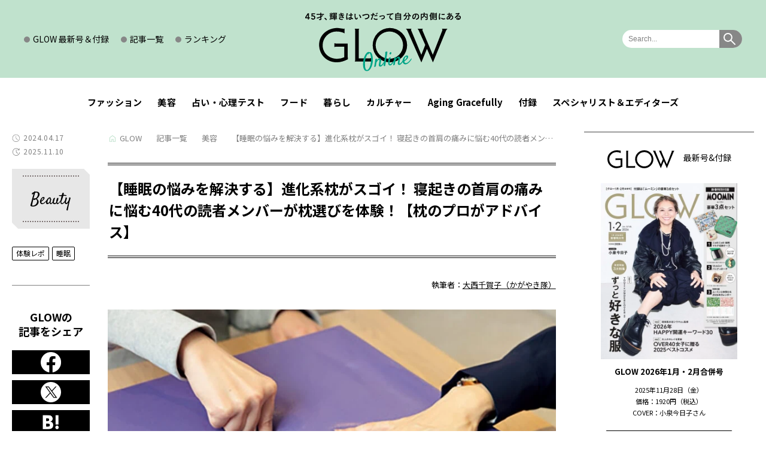

--- FILE ---
content_type: text/html; charset=UTF-8
request_url: https://glowonline.jp/column/48002/
body_size: 30259
content:
<!DOCTYPE html>
<html lang="ja">
<head prefix="og: http://ogp.me/ns# fb: http://ogp.me/ns/fb# article: http://ogp.me/ns/article#"><meta charset="utf-8"><script>if(navigator.userAgent.match(/MSIE|Internet Explorer/i)||navigator.userAgent.match(/Trident\/7\..*?rv:11/i)){var href=document.location.href;if(!href.match(/[?&]nowprocket/)){if(href.indexOf("?")==-1){if(href.indexOf("#")==-1){document.location.href=href+"?nowprocket=1"}else{document.location.href=href.replace("#","?nowprocket=1#")}}else{if(href.indexOf("#")==-1){document.location.href=href+"&nowprocket=1"}else{document.location.href=href.replace("#","&nowprocket=1#")}}}}</script><script>(()=>{class RocketLazyLoadScripts{constructor(){this.v="1.2.5.1",this.triggerEvents=["keydown","mousedown","mousemove","touchmove","touchstart","touchend","wheel"],this.userEventHandler=this.t.bind(this),this.touchStartHandler=this.i.bind(this),this.touchMoveHandler=this.o.bind(this),this.touchEndHandler=this.h.bind(this),this.clickHandler=this.u.bind(this),this.interceptedClicks=[],this.interceptedClickListeners=[],this.l(this),window.addEventListener("pageshow",(t=>{this.persisted=t.persisted,this.everythingLoaded&&this.m()})),document.addEventListener("DOMContentLoaded",(()=>{this.p()})),this.delayedScripts={normal:[],async:[],defer:[]},this.trash=[],this.allJQueries=[]}k(t){document.hidden?t.t():(this.triggerEvents.forEach((e=>window.addEventListener(e,t.userEventHandler,{passive:!0}))),window.addEventListener("touchstart",t.touchStartHandler,{passive:!0}),window.addEventListener("mousedown",t.touchStartHandler),document.addEventListener("visibilitychange",t.userEventHandler))}_(){this.triggerEvents.forEach((t=>window.removeEventListener(t,this.userEventHandler,{passive:!0}))),document.removeEventListener("visibilitychange",this.userEventHandler)}i(t){"HTML"!==t.target.tagName&&(window.addEventListener("touchend",this.touchEndHandler),window.addEventListener("mouseup",this.touchEndHandler),window.addEventListener("touchmove",this.touchMoveHandler,{passive:!0}),window.addEventListener("mousemove",this.touchMoveHandler),t.target.addEventListener("click",this.clickHandler),this.L(t.target,!0),this.M(t.target,"onclick","rocket-onclick"),this.C())}o(t){window.removeEventListener("touchend",this.touchEndHandler),window.removeEventListener("mouseup",this.touchEndHandler),window.removeEventListener("touchmove",this.touchMoveHandler,{passive:!0}),window.removeEventListener("mousemove",this.touchMoveHandler),t.target.removeEventListener("click",this.clickHandler),this.L(t.target,!1),this.M(t.target,"rocket-onclick","onclick"),this.O()}h(){window.removeEventListener("touchend",this.touchEndHandler),window.removeEventListener("mouseup",this.touchEndHandler),window.removeEventListener("touchmove",this.touchMoveHandler,{passive:!0}),window.removeEventListener("mousemove",this.touchMoveHandler)}u(t){t.target.removeEventListener("click",this.clickHandler),this.L(t.target,!1),this.M(t.target,"rocket-onclick","onclick"),this.interceptedClicks.push(t),t.preventDefault(),t.stopPropagation(),t.stopImmediatePropagation(),this.O()}D(){window.removeEventListener("touchstart",this.touchStartHandler,{passive:!0}),window.removeEventListener("mousedown",this.touchStartHandler),this.interceptedClicks.forEach((t=>{t.target.dispatchEvent(new MouseEvent("click",{view:t.view,bubbles:!0,cancelable:!0}))}))}l(t){EventTarget.prototype.addEventListenerBase=EventTarget.prototype.addEventListener,EventTarget.prototype.addEventListener=function(e,i,o){"click"!==e||t.windowLoaded||i===t.clickHandler||t.interceptedClickListeners.push({target:this,func:i,options:o}),(this||window).addEventListenerBase(e,i,o)}}L(t,e){this.interceptedClickListeners.forEach((i=>{i.target===t&&(e?t.removeEventListener("click",i.func,i.options):t.addEventListener("click",i.func,i.options))})),t.parentNode!==document.documentElement&&this.L(t.parentNode,e)}S(){return new Promise((t=>{this.T?this.O=t:t()}))}C(){this.T=!0}O(){this.T=!1}M(t,e,i){t.hasAttribute&&t.hasAttribute(e)&&(event.target.setAttribute(i,event.target.getAttribute(e)),event.target.removeAttribute(e))}t(){this._(this),"loading"===document.readyState?document.addEventListener("DOMContentLoaded",this.R.bind(this)):this.R()}p(){let t=[];document.querySelectorAll("script[type=rocketlazyloadscript][data-rocket-src]").forEach((e=>{let i=e.getAttribute("data-rocket-src");if(i&&0!==i.indexOf("data:")){0===i.indexOf("//")&&(i=location.protocol+i);try{const o=new URL(i).origin;o!==location.origin&&t.push({src:o,crossOrigin:e.crossOrigin||"module"===e.getAttribute("data-rocket-type")})}catch(t){}}})),t=[...new Map(t.map((t=>[JSON.stringify(t),t]))).values()],this.j(t,"preconnect")}async R(){this.lastBreath=Date.now(),this.P(this),this.F(this),this.q(),this.A(),this.I(),await this.U(this.delayedScripts.normal),await this.U(this.delayedScripts.defer),await this.U(this.delayedScripts.async);try{await this.W(),await this.H(this),await this.J()}catch(t){console.error(t)}window.dispatchEvent(new Event("rocket-allScriptsLoaded")),this.everythingLoaded=!0,this.S().then((()=>{this.D()})),this.N()}A(){document.querySelectorAll("script[type=rocketlazyloadscript]").forEach((t=>{t.hasAttribute("data-rocket-src")?t.hasAttribute("async")&&!1!==t.async?this.delayedScripts.async.push(t):t.hasAttribute("defer")&&!1!==t.defer||"module"===t.getAttribute("data-rocket-type")?this.delayedScripts.defer.push(t):this.delayedScripts.normal.push(t):this.delayedScripts.normal.push(t)}))}async B(t){if(await this.G(),!0!==t.noModule||!("noModule"in HTMLScriptElement.prototype))return new Promise((e=>{let i;function o(){(i||t).setAttribute("data-rocket-status","executed"),e()}try{if(navigator.userAgent.indexOf("Firefox/")>0||""===navigator.vendor)i=document.createElement("script"),[...t.attributes].forEach((t=>{let e=t.nodeName;"type"!==e&&("data-rocket-type"===e&&(e="type"),"data-rocket-src"===e&&(e="src"),i.setAttribute(e,t.nodeValue))})),t.text&&(i.text=t.text),i.hasAttribute("src")?(i.addEventListener("load",o),i.addEventListener("error",(function(){i.setAttribute("data-rocket-status","failed"),e()})),setTimeout((()=>{i.isConnected||e()}),1)):(i.text=t.text,o()),t.parentNode.replaceChild(i,t);else{const i=t.getAttribute("data-rocket-type"),n=t.getAttribute("data-rocket-src");i?(t.type=i,t.removeAttribute("data-rocket-type")):t.removeAttribute("type"),t.addEventListener("load",o),t.addEventListener("error",(function(){t.setAttribute("data-rocket-status","failed"),e()})),n?(t.removeAttribute("data-rocket-src"),t.src=n):t.src="data:text/javascript;base64,"+window.btoa(unescape(encodeURIComponent(t.text)))}}catch(i){t.setAttribute("data-rocket-status","failed"),e()}}));t.setAttribute("data-rocket-status","skipped")}async U(t){const e=t.shift();return e&&e.isConnected?(await this.B(e),this.U(t)):Promise.resolve()}I(){this.j([...this.delayedScripts.normal,...this.delayedScripts.defer,...this.delayedScripts.async],"preload")}j(t,e){var i=document.createDocumentFragment();t.forEach((t=>{const o=t.getAttribute&&t.getAttribute("data-rocket-src")||t.src;if(o){const n=document.createElement("link");n.href=o,n.rel=e,"preconnect"!==e&&(n.as="script"),t.getAttribute&&"module"===t.getAttribute("data-rocket-type")&&(n.crossOrigin=!0),t.crossOrigin&&(n.crossOrigin=t.crossOrigin),t.integrity&&(n.integrity=t.integrity),i.appendChild(n),this.trash.push(n)}})),document.head.appendChild(i)}P(t){let e={};function i(i,o){return e[o].eventsToRewrite.indexOf(i)>=0&&!t.everythingLoaded?"rocket-"+i:i}function o(t,o){!function(t){e[t]||(e[t]={originalFunctions:{add:t.addEventListener,remove:t.removeEventListener},eventsToRewrite:[]},t.addEventListener=function(){arguments[0]=i(arguments[0],t),e[t].originalFunctions.add.apply(t,arguments)},t.removeEventListener=function(){arguments[0]=i(arguments[0],t),e[t].originalFunctions.remove.apply(t,arguments)})}(t),e[t].eventsToRewrite.push(o)}function n(e,i){let o=e[i];e[i]=null,Object.defineProperty(e,i,{get:()=>o||function(){},set(n){t.everythingLoaded?o=n:e["rocket"+i]=o=n}})}o(document,"DOMContentLoaded"),o(window,"DOMContentLoaded"),o(window,"load"),o(window,"pageshow"),o(document,"readystatechange"),n(document,"onreadystatechange"),n(window,"onload"),n(window,"onpageshow")}F(t){let e;function i(e){return t.everythingLoaded?e:e.split(" ").map((t=>"load"===t||0===t.indexOf("load.")?"rocket-jquery-load":t)).join(" ")}function o(o){if(o&&o.fn&&!t.allJQueries.includes(o)){o.fn.ready=o.fn.init.prototype.ready=function(e){return t.domReadyFired?e.bind(document)(o):document.addEventListener("rocket-DOMContentLoaded",(()=>e.bind(document)(o))),o([])};const e=o.fn.on;o.fn.on=o.fn.init.prototype.on=function(){return this[0]===window&&("string"==typeof arguments[0]||arguments[0]instanceof String?arguments[0]=i(arguments[0]):"object"==typeof arguments[0]&&Object.keys(arguments[0]).forEach((t=>{const e=arguments[0][t];delete arguments[0][t],arguments[0][i(t)]=e}))),e.apply(this,arguments),this},t.allJQueries.push(o)}e=o}o(window.jQuery),Object.defineProperty(window,"jQuery",{get:()=>e,set(t){o(t)}})}async H(t){const e=document.querySelector("script[data-webpack]");e&&(await async function(){return new Promise((t=>{e.addEventListener("load",t),e.addEventListener("error",t)}))}(),await t.K(),await t.H(t))}async W(){this.domReadyFired=!0,await this.G(),document.dispatchEvent(new Event("rocket-readystatechange")),await this.G(),document.rocketonreadystatechange&&document.rocketonreadystatechange(),await this.G(),document.dispatchEvent(new Event("rocket-DOMContentLoaded")),await this.G(),window.dispatchEvent(new Event("rocket-DOMContentLoaded"))}async J(){await this.G(),document.dispatchEvent(new Event("rocket-readystatechange")),await this.G(),document.rocketonreadystatechange&&document.rocketonreadystatechange(),await this.G(),window.dispatchEvent(new Event("rocket-load")),await this.G(),window.rocketonload&&window.rocketonload(),await this.G(),this.allJQueries.forEach((t=>t(window).trigger("rocket-jquery-load"))),await this.G();const t=new Event("rocket-pageshow");t.persisted=this.persisted,window.dispatchEvent(t),await this.G(),window.rocketonpageshow&&window.rocketonpageshow({persisted:this.persisted}),this.windowLoaded=!0}m(){document.onreadystatechange&&document.onreadystatechange(),window.onload&&window.onload(),window.onpageshow&&window.onpageshow({persisted:this.persisted})}q(){const t=new Map;document.write=document.writeln=function(e){const i=document.currentScript;i||console.error("WPRocket unable to document.write this: "+e);const o=document.createRange(),n=i.parentElement;let s=t.get(i);void 0===s&&(s=i.nextSibling,t.set(i,s));const c=document.createDocumentFragment();o.setStart(c,0),c.appendChild(o.createContextualFragment(e)),n.insertBefore(c,s)}}async G(){Date.now()-this.lastBreath>45&&(await this.K(),this.lastBreath=Date.now())}async K(){return document.hidden?new Promise((t=>setTimeout(t))):new Promise((t=>requestAnimationFrame(t)))}N(){this.trash.forEach((t=>t.remove()))}static run(){const t=new RocketLazyLoadScripts;t.k(t)}}RocketLazyLoadScripts.run()})();</script>
<!-- Google Tag Manager -->
<script>(function(w,d,s,l,i){w[l]=w[l]||[];w[l].push({'gtm.start':
new Date().getTime(),event:'gtm.js'});var f=d.getElementsByTagName(s)[0],
j=d.createElement(s),dl=l!='dataLayer'?'&l='+l:'';j.async=true;j.src=
'https://www.googletagmanager.com/gtm.js?id='+i+dl;f.parentNode.insertBefore(j,f);
})(window,document,'script','dataLayer','GTM-M5R3XX9');</script>
<!-- End Google Tag Manager -->

<meta http-equiv="X-UA-Compatible" content="IE=edge">
<link rel="preload" as="image" fetchpriority="high" href="https://glowonline.jp/official/wp-content/uploads/2024/04/hkhkMA0131_0010-800x534.jpg" />
<title>【睡眠の悩みを解決する】進化系枕がスゴイ！ 寝起きの首肩の痛みに悩む40代の読者メンバーが枕選びを体験！【枕のプロがアドバイス】 | 【公式】GLOW Online（グローオンライン）</title><link rel="preload" as="style" href="https://fonts.googleapis.com/css2?family=Josefin+Sans:ital@0;1&#038;family=Noto+Sans+JP:wght@100..900&#038;family=Satisfy&#038;display=swap" /><link rel="stylesheet" href="https://fonts.googleapis.com/css2?family=Josefin+Sans:ital@0;1&#038;family=Noto+Sans+JP:wght@100..900&#038;family=Satisfy&#038;display=swap" media="print" onload="this.media='all'" /><noscript><link rel="stylesheet" href="https://fonts.googleapis.com/css2?family=Josefin+Sans:ital@0;1&#038;family=Noto+Sans+JP:wght@100..900&#038;family=Satisfy&#038;display=swap" /></noscript>
<meta name="description" content="良質な睡眠のために自分にフィットする枕探しを！　睡眠の悩みに特化した進化系枕の選び方を、MTGの睡眠環境寝具指導士 小林千恵さんにアドバイスをもらいながら体験をしました！">

<meta property="og:title" content="【睡眠の悩みを解決する】進化系枕がスゴイ！ 寝起きの首肩の痛みに悩む40代の読者メンバーが枕選びを体験！【枕のプロがアドバイス】 | 【公式】GLOW Online（グローオンライン）">
<meta property="og:description" content="良質な睡眠のために自分にフィットする枕探しを！　睡眠の悩みに特化した進化系枕の選び方を、MTGの睡眠環境寝具指導士 小林千恵さんにアドバイスをもらいながら体験をしました！">
<meta property="og:type" content="article">
<meta property="og:url" content="https://glowonline.jp/column/48002/">
<meta property="og:site_name" content="GLOW Online（グローオンライン）｜宝島社の雑誌「GLOW（グロー）」公式WEBサイト">
<meta property="og:locale" content="ja_JP">
<meta property="og:image" content="https://glowonline.jp/official/wp-content/uploads/2024/04/hkhkMA0131_0010-800x534.jpg">
<meta name="twitter:card" content="summary_large_image">
<meta name="thumbnail" content="https://glowonline.jp/official/wp-content/uploads/2024/04/hkhkMA0131_0010-160x160.jpg" />

<meta name="viewport" content="width=device-width,initial-scale=1.0">
<meta name="format-detection" content="telephone=no">
<meta name="twitter:image" content="https://glowonline.jp/official/wp-content/uploads/2024/04/hkhkMA0131_0010-800x534.jpg">
<link rel="canonical" href="https://glowonline.jp/column/48002/">

<link rel="alternate" type="application/rss+xml" title="GLOW Online（グローオンライン）｜宝島社の雑誌「GLOW（グロー）」公式WEBサイト" href="https://glowonline.jp/?feed=all">
<link rel="icon" type="image/vnd.microsoft.icon" href="https://glowonline.jp/official/wp-content/themes/glowonline/favicon.ico">
<link rel="apple-touch-icon" href="https://glowonline.jp/official/wp-content/themes/glowonline/apple-touch-icon.png" sizes="180x180">
<link rel="preconnect" href="https://fonts.googleapis.com">
<link rel="preconnect" href="https://fonts.gstatic.com" crossorigin>


<meta name='robots' content='max-image-preview:large' />
<style id='classic-theme-styles-inline-css' type='text/css'>
/*! This file is auto-generated */
.wp-block-button__link{color:#fff;background-color:#32373c;border-radius:9999px;box-shadow:none;text-decoration:none;padding:calc(.667em + 2px) calc(1.333em + 2px);font-size:1.125em}.wp-block-file__button{background:#32373c;color:#fff;text-decoration:none}
</style>
<link data-minify="1" rel='stylesheet' id='wordpress-popular-posts-css-css' href='https://glowonline.jp/official/wp-content/cache/min/1/official/wp-content/plugins/wordpress-popular-posts/assets/css/wpp.css?ver=1768290317' type='text/css' media='all' />
<link data-minify="1" rel='stylesheet' id='slick-style-css' href='https://glowonline.jp/official/wp-content/cache/min/1/official/wp-content/themes/glowonline/common/css/slick.css?ver=1768290317' type='text/css' media='all' />
<link data-minify="1" rel='stylesheet' id='slick-theme-style-css' href='https://glowonline.jp/official/wp-content/cache/background-css/glowonline.jp/official/wp-content/cache/min/1/official/wp-content/themes/glowonline/common/css/slick-theme.css?ver=1768290317&wpr_t=1769022483' type='text/css' media='all' />
<link data-minify="1" rel='stylesheet' id='common-style-css' href='https://glowonline.jp/official/wp-content/cache/background-css/glowonline.jp/official/wp-content/cache/min/1/official/wp-content/themes/glowonline/common/css/common.css?ver=1768290317&wpr_t=1769022483' type='text/css' media='all' />
<style id='rocket-lazyload-inline-css' type='text/css'>
.rll-youtube-player{position:relative;padding-bottom:56.23%;height:0;overflow:hidden;max-width:100%;}.rll-youtube-player:focus-within{outline: 2px solid currentColor;outline-offset: 5px;}.rll-youtube-player iframe{position:absolute;top:0;left:0;width:100%;height:100%;z-index:100;background:0 0}.rll-youtube-player img{bottom:0;display:block;left:0;margin:auto;max-width:100%;width:100%;position:absolute;right:0;top:0;border:none;height:auto;-webkit-transition:.4s all;-moz-transition:.4s all;transition:.4s all}.rll-youtube-player img:hover{-webkit-filter:brightness(75%)}.rll-youtube-player .play{height:100%;width:100%;left:0;top:0;position:absolute;background:var(--wpr-bg-4f19ed1b-5702-4299-bceb-bf678960d690) no-repeat center;background-color: transparent !important;cursor:pointer;border:none;}
</style>
<script type="application/json" id="wpp-json">

{"sampling_active":0,"sampling_rate":100,"ajax_url":"https:\/\/glowonline.jp\/wp-json\/wordpress-popular-posts\/v1\/popular-posts","api_url":"https:\/\/glowonline.jp\/wp-json\/wordpress-popular-posts","ID":48002,"token":"96faaccfe3","lang":0,"debug":0}

</script>
<script type="text/javascript" src="https://glowonline.jp/official/wp-content/plugins/wordpress-popular-posts/assets/js/wpp.min.js?ver=6.4.2" id="wpp-js-js" defer></script>
            <style id="wpp-loading-animation-styles">@-webkit-keyframes bgslide{from{background-position-x:0}to{background-position-x:-200%}}@keyframes bgslide{from{background-position-x:0}to{background-position-x:-200%}}.wpp-widget-placeholder,.wpp-widget-block-placeholder,.wpp-shortcode-placeholder{margin:0 auto;width:60px;height:3px;background:#dd3737;background:linear-gradient(90deg,#dd3737 0%,#571313 10%,#dd3737 100%);background-size:200% auto;border-radius:3px;-webkit-animation:bgslide 1s infinite linear;animation:bgslide 1s infinite linear}</style>
            <!-- ## NXS/OG ## --><!-- ## NXSOGTAGS ## --><!-- ## NXS/OG ## -->
<noscript><style id="rocket-lazyload-nojs-css">.rll-youtube-player, [data-lazy-src]{display:none !important;}</style></noscript>
<script async src="https://pagead2.googlesyndication.com/pagead/js/adsbygoogle.js?client=ca-pub-8377249626318053"
     crossorigin="anonymous"></script>



<style id="wpr-lazyload-bg-container"></style><style id="wpr-lazyload-bg-exclusion"></style>
<noscript>
<style id="wpr-lazyload-bg-nostyle">.slick-loading .slick-list{--wpr-bg-9503ba50-8da4-413c-9afe-958fa6bdd71d: url('https://glowonline.jp/official/wp-content/themes/glowonline/common/images/ajax-loader.gif');}.headButton01::before{--wpr-bg-f2d25353-5743-4d44-acd6-be07c032bf8a: url('https://glowonline.jp/official/wp-content/themes/glowonline/common/images/ic08.png');}.headButton01::after{--wpr-bg-8ef6d62e-5ec7-4e7d-baaa-224921b760b1: url('https://glowonline.jp/official/wp-content/themes/glowonline/common/images/ic09.png');}.mainArea01 .slide .slick-prev::before{--wpr-bg-4a379fbd-b21f-4cb1-8239-3c50fc70f4b7: url('https://glowonline.jp/official/wp-content/themes/glowonline/common/images/ic02.svg');}.mainArea01 .slide .slick-next::before{--wpr-bg-58896513-0d4f-4304-bfa2-95d03ee9b0b3: url('https://glowonline.jp/official/wp-content/themes/glowonline/common/images/ic03.svg');}.dateBlock01>.text01>span::before{--wpr-bg-edc1a460-0762-4563-bf08-2d8e9e5a3392: url('https://glowonline.jp/official/wp-content/themes/glowonline/common/images/ic20.svg');}.dateBlock01>.text01>span.update::before{--wpr-bg-84c4eef1-cab3-47e2-bba2-d01a2cedb97f: url('https://glowonline.jp/official/wp-content/themes/glowonline/common/images/ic21.svg');}.movieBlock01>.title01::before{--wpr-bg-3df6a6ce-cd89-486f-9141-e93473b56577: url('https://glowonline.jp/official/wp-content/themes/glowonline/common/images/ic04.svg');}.list03>li>a>span::before{--wpr-bg-19081fe3-06ca-4593-9f1f-91d97d73e8ac: url('https://glowonline.jp/official/wp-content/themes/glowonline/common/images/ic14.png');}.list03>li>a>span::after{--wpr-bg-288e79d1-08fe-4a7a-93f0-01ead67254af: url('https://glowonline.jp/official/wp-content/themes/glowonline/common/images/ic15.png');}.btn01>a>.inner01::before{--wpr-bg-e42bc1e5-4166-4863-9eb1-0a2ab0ac8487: url('https://glowonline.jp/official/wp-content/themes/glowonline/common/images/ic17.svg');}.movieBlock01 .slick-prev::before,.closeupBlock01 .slick-prev::before,.topicBlock01 .slick-prev::before,.galleryBlock01 .slick-prev::before{--wpr-bg-67cb0c83-d61b-4e8e-8c6e-b7b6e7c52a28: url('https://glowonline.jp/official/wp-content/themes/glowonline/common/images/ic02.svg');}.movieBlock01 .slick-next::before,.closeupBlock01 .slick-next::before,.topicBlock01 .slick-next::before,.galleryBlock01 .slick-next::before{--wpr-bg-201d77bd-d8ce-4f71-8632-936d4b9e9a5b: url('https://glowonline.jp/official/wp-content/themes/glowonline/common/images/ic03.svg');}.breadcrumb01>li>a.home::before{--wpr-bg-8be7a9ef-b84f-4bc6-aad4-c9c1d8047290: url('https://glowonline.jp/official/wp-content/themes/glowonline/common/images/ic22.svg');}.editorArea .ecBlock01>li>.btn02>a::before{--wpr-bg-1f4b991b-bb87-471e-840a-e0acee89e1eb: url('https://glowonline.jp/official/wp-content/themes/glowonline/common/images/ic23.svg');}.editorArea .ecBlock01>li>.btn02.type01>a::before{--wpr-bg-411c87e6-4e54-4e84-ac49-f9873ab38972: url('https://glowonline.jp/official/wp-content/themes/glowonline/common/images/ic24.svg');}.editorArea .linkBlock01>li>a>span::before{--wpr-bg-ca8a122d-954a-4404-892f-a359b1956a6d: url('https://glowonline.jp/official/wp-content/themes/glowonline/common/images/ic25.svg');}.rll-youtube-player .play{--wpr-bg-4f19ed1b-5702-4299-bceb-bf678960d690: url('https://glowonline.jp/official/wp-content/plugins/wp-rocket/assets/img/youtube.png');}</style>
</noscript>
<script type="application/javascript">const rocket_pairs = [{"selector":".slick-loading .slick-list","style":".slick-loading .slick-list{--wpr-bg-9503ba50-8da4-413c-9afe-958fa6bdd71d: url('https:\/\/glowonline.jp\/official\/wp-content\/themes\/glowonline\/common\/images\/ajax-loader.gif');}","hash":"9503ba50-8da4-413c-9afe-958fa6bdd71d","url":"https:\/\/glowonline.jp\/official\/wp-content\/themes\/glowonline\/common\/images\/ajax-loader.gif"},{"selector":".headButton01","style":".headButton01::before{--wpr-bg-f2d25353-5743-4d44-acd6-be07c032bf8a: url('https:\/\/glowonline.jp\/official\/wp-content\/themes\/glowonline\/common\/images\/ic08.png');}","hash":"f2d25353-5743-4d44-acd6-be07c032bf8a","url":"https:\/\/glowonline.jp\/official\/wp-content\/themes\/glowonline\/common\/images\/ic08.png"},{"selector":".headButton01","style":".headButton01::after{--wpr-bg-8ef6d62e-5ec7-4e7d-baaa-224921b760b1: url('https:\/\/glowonline.jp\/official\/wp-content\/themes\/glowonline\/common\/images\/ic09.png');}","hash":"8ef6d62e-5ec7-4e7d-baaa-224921b760b1","url":"https:\/\/glowonline.jp\/official\/wp-content\/themes\/glowonline\/common\/images\/ic09.png"},{"selector":".mainArea01 .slide .slick-prev","style":".mainArea01 .slide .slick-prev::before{--wpr-bg-4a379fbd-b21f-4cb1-8239-3c50fc70f4b7: url('https:\/\/glowonline.jp\/official\/wp-content\/themes\/glowonline\/common\/images\/ic02.svg');}","hash":"4a379fbd-b21f-4cb1-8239-3c50fc70f4b7","url":"https:\/\/glowonline.jp\/official\/wp-content\/themes\/glowonline\/common\/images\/ic02.svg"},{"selector":".mainArea01 .slide .slick-next","style":".mainArea01 .slide .slick-next::before{--wpr-bg-58896513-0d4f-4304-bfa2-95d03ee9b0b3: url('https:\/\/glowonline.jp\/official\/wp-content\/themes\/glowonline\/common\/images\/ic03.svg');}","hash":"58896513-0d4f-4304-bfa2-95d03ee9b0b3","url":"https:\/\/glowonline.jp\/official\/wp-content\/themes\/glowonline\/common\/images\/ic03.svg"},{"selector":".dateBlock01>.text01>span","style":".dateBlock01>.text01>span::before{--wpr-bg-edc1a460-0762-4563-bf08-2d8e9e5a3392: url('https:\/\/glowonline.jp\/official\/wp-content\/themes\/glowonline\/common\/images\/ic20.svg');}","hash":"edc1a460-0762-4563-bf08-2d8e9e5a3392","url":"https:\/\/glowonline.jp\/official\/wp-content\/themes\/glowonline\/common\/images\/ic20.svg"},{"selector":".dateBlock01>.text01>span.update","style":".dateBlock01>.text01>span.update::before{--wpr-bg-84c4eef1-cab3-47e2-bba2-d01a2cedb97f: url('https:\/\/glowonline.jp\/official\/wp-content\/themes\/glowonline\/common\/images\/ic21.svg');}","hash":"84c4eef1-cab3-47e2-bba2-d01a2cedb97f","url":"https:\/\/glowonline.jp\/official\/wp-content\/themes\/glowonline\/common\/images\/ic21.svg"},{"selector":".movieBlock01>.title01","style":".movieBlock01>.title01::before{--wpr-bg-3df6a6ce-cd89-486f-9141-e93473b56577: url('https:\/\/glowonline.jp\/official\/wp-content\/themes\/glowonline\/common\/images\/ic04.svg');}","hash":"3df6a6ce-cd89-486f-9141-e93473b56577","url":"https:\/\/glowonline.jp\/official\/wp-content\/themes\/glowonline\/common\/images\/ic04.svg"},{"selector":".list03>li>a>span","style":".list03>li>a>span::before{--wpr-bg-19081fe3-06ca-4593-9f1f-91d97d73e8ac: url('https:\/\/glowonline.jp\/official\/wp-content\/themes\/glowonline\/common\/images\/ic14.png');}","hash":"19081fe3-06ca-4593-9f1f-91d97d73e8ac","url":"https:\/\/glowonline.jp\/official\/wp-content\/themes\/glowonline\/common\/images\/ic14.png"},{"selector":".list03>li>a>span","style":".list03>li>a>span::after{--wpr-bg-288e79d1-08fe-4a7a-93f0-01ead67254af: url('https:\/\/glowonline.jp\/official\/wp-content\/themes\/glowonline\/common\/images\/ic15.png');}","hash":"288e79d1-08fe-4a7a-93f0-01ead67254af","url":"https:\/\/glowonline.jp\/official\/wp-content\/themes\/glowonline\/common\/images\/ic15.png"},{"selector":".btn01>a>.inner01","style":".btn01>a>.inner01::before{--wpr-bg-e42bc1e5-4166-4863-9eb1-0a2ab0ac8487: url('https:\/\/glowonline.jp\/official\/wp-content\/themes\/glowonline\/common\/images\/ic17.svg');}","hash":"e42bc1e5-4166-4863-9eb1-0a2ab0ac8487","url":"https:\/\/glowonline.jp\/official\/wp-content\/themes\/glowonline\/common\/images\/ic17.svg"},{"selector":".movieBlock01 .slick-prev,.closeupBlock01 .slick-prev,.topicBlock01 .slick-prev,.galleryBlock01 .slick-prev","style":".movieBlock01 .slick-prev::before,.closeupBlock01 .slick-prev::before,.topicBlock01 .slick-prev::before,.galleryBlock01 .slick-prev::before{--wpr-bg-67cb0c83-d61b-4e8e-8c6e-b7b6e7c52a28: url('https:\/\/glowonline.jp\/official\/wp-content\/themes\/glowonline\/common\/images\/ic02.svg');}","hash":"67cb0c83-d61b-4e8e-8c6e-b7b6e7c52a28","url":"https:\/\/glowonline.jp\/official\/wp-content\/themes\/glowonline\/common\/images\/ic02.svg"},{"selector":".movieBlock01 .slick-next,.closeupBlock01 .slick-next,.topicBlock01 .slick-next,.galleryBlock01 .slick-next","style":".movieBlock01 .slick-next::before,.closeupBlock01 .slick-next::before,.topicBlock01 .slick-next::before,.galleryBlock01 .slick-next::before{--wpr-bg-201d77bd-d8ce-4f71-8632-936d4b9e9a5b: url('https:\/\/glowonline.jp\/official\/wp-content\/themes\/glowonline\/common\/images\/ic03.svg');}","hash":"201d77bd-d8ce-4f71-8632-936d4b9e9a5b","url":"https:\/\/glowonline.jp\/official\/wp-content\/themes\/glowonline\/common\/images\/ic03.svg"},{"selector":".breadcrumb01>li>a.home","style":".breadcrumb01>li>a.home::before{--wpr-bg-8be7a9ef-b84f-4bc6-aad4-c9c1d8047290: url('https:\/\/glowonline.jp\/official\/wp-content\/themes\/glowonline\/common\/images\/ic22.svg');}","hash":"8be7a9ef-b84f-4bc6-aad4-c9c1d8047290","url":"https:\/\/glowonline.jp\/official\/wp-content\/themes\/glowonline\/common\/images\/ic22.svg"},{"selector":".editorArea .ecBlock01>li>.btn02>a","style":".editorArea .ecBlock01>li>.btn02>a::before{--wpr-bg-1f4b991b-bb87-471e-840a-e0acee89e1eb: url('https:\/\/glowonline.jp\/official\/wp-content\/themes\/glowonline\/common\/images\/ic23.svg');}","hash":"1f4b991b-bb87-471e-840a-e0acee89e1eb","url":"https:\/\/glowonline.jp\/official\/wp-content\/themes\/glowonline\/common\/images\/ic23.svg"},{"selector":".editorArea .ecBlock01>li>.btn02.type01>a","style":".editorArea .ecBlock01>li>.btn02.type01>a::before{--wpr-bg-411c87e6-4e54-4e84-ac49-f9873ab38972: url('https:\/\/glowonline.jp\/official\/wp-content\/themes\/glowonline\/common\/images\/ic24.svg');}","hash":"411c87e6-4e54-4e84-ac49-f9873ab38972","url":"https:\/\/glowonline.jp\/official\/wp-content\/themes\/glowonline\/common\/images\/ic24.svg"},{"selector":".editorArea .linkBlock01>li>a>span","style":".editorArea .linkBlock01>li>a>span::before{--wpr-bg-ca8a122d-954a-4404-892f-a359b1956a6d: url('https:\/\/glowonline.jp\/official\/wp-content\/themes\/glowonline\/common\/images\/ic25.svg');}","hash":"ca8a122d-954a-4404-892f-a359b1956a6d","url":"https:\/\/glowonline.jp\/official\/wp-content\/themes\/glowonline\/common\/images\/ic25.svg"},{"selector":".rll-youtube-player .play","style":".rll-youtube-player .play{--wpr-bg-4f19ed1b-5702-4299-bceb-bf678960d690: url('https:\/\/glowonline.jp\/official\/wp-content\/plugins\/wp-rocket\/assets\/img\/youtube.png');}","hash":"4f19ed1b-5702-4299-bceb-bf678960d690","url":"https:\/\/glowonline.jp\/official\/wp-content\/plugins\/wp-rocket\/assets\/img\/youtube.png"}]; const rocket_excluded_pairs = [];</script></head>
<body id="top">


<!-- Google Tag Manager (noscript) -->
<noscript><iframe src="https://www.googletagmanager.com/ns.html?id=GTM-M5R3XX9"
height="0" width="0" style="display:none;visibility:hidden"></iframe></noscript>
<!-- End Google Tag Manager (noscript) -->
	<header id="header01">
		<div class="headBlock01">
			<div class="inner01">
				<p class="logo01"><a href="https://glowonline.jp/"><img src="data:image/svg+xml,%3Csvg%20xmlns='http://www.w3.org/2000/svg'%20viewBox='0%200%20261%2099'%3E%3C/svg%3E" width="261" height="99" alt="45才からのごきげんライフを応援します！ GLOW online" data-lazy-src="https://glowonline.jp/official/wp-content/themes/glowonline/common/images/logo01.svg"><noscript><img src="https://glowonline.jp/official/wp-content/themes/glowonline/common/images/logo01.svg" width="261" height="99" alt="45才からのごきげんライフを応援します！ GLOW online"></noscript></a></p>
				<nav class="globalNav01">
					<ul>
						<li class="navi01"><a href="https://glowonline.jp/magazine/95652/"><span class="spNone">GLOW 最新号＆付録</span><span class="pcNone"><img src="data:image/svg+xml,%3Csvg%20xmlns='http://www.w3.org/2000/svg'%20viewBox='0%200%2082%2099'%3E%3C/svg%3E" width="82" height="99" alt="最新号＆付録" data-lazy-src="https://glowonline.jp/official/wp-content/themes/glowonline/common/images/navi01s.png"><noscript><img src="https://glowonline.jp/official/wp-content/themes/glowonline/common/images/navi01s.png" width="82" height="99" alt="最新号＆付録"></noscript></span></a></li>
						<li class="navi02"><a href="https://glowonline.jp/column/"><span class="spNone">記事一覧</span><span class="pcNone"><img src="data:image/svg+xml,%3Csvg%20xmlns='http://www.w3.org/2000/svg'%20viewBox='0%200%2082%2099'%3E%3C/svg%3E" width="82" height="99" alt="記事一覧" data-lazy-src="https://glowonline.jp/official/wp-content/themes/glowonline/common/images/navi02s.png"><noscript><img src="https://glowonline.jp/official/wp-content/themes/glowonline/common/images/navi02s.png" width="82" height="99" alt="記事一覧"></noscript></span></a></li>
						<li class="navi03"><a href="https://glowonline.jp/ranking/"><span class="spNone">ランキング</span><span class="pcNone"><img src="data:image/svg+xml,%3Csvg%20xmlns='http://www.w3.org/2000/svg'%20viewBox='0%200%2082%2099'%3E%3C/svg%3E" width="82" height="99" alt="ランキング" data-lazy-src="https://glowonline.jp/official/wp-content/themes/glowonline/common/images/navi03s.png"><noscript><img src="https://glowonline.jp/official/wp-content/themes/glowonline/common/images/navi03s.png" width="82" height="99" alt="ランキング"></noscript></span></a></li>
					</ul>
				</nav>
				<div class="searchBlock01">
					<form method="get" action="/">
						<div class="inner01">
							<input type="search" name="s" value="" placeholder="Search...">
							<button type="submit"></button>
						</div>
					</form>
				<!-- /searchBlock01--></div>
				<a class="headButton01">
					<span></span>
				</a>
			<!-- /inner01--></div>
			<div class="headNavArea01">
				<div class="searchBlock01">
					<form method="get" action="/">
						<div class="inner01">
							<input type="search" name="s" value="" placeholder="Search...">
							<button type="submit"></button>
						</div>
					</form>
				<!-- /searchBlock01--></div>
				<p class="title01">カテゴリー</p>
								<nav class="categoryNav02">
					<ul>
												<li><a href="/column/column_cat/fashion/" target="_self">ファッション</a></li>
												<li><a href="/column/column_cat/beauty/" target="_self">美容</a></li>
												<li><a href="/column/column_cat/fortune/" target="_self">占い・心理テスト</a></li>
												<li><a href="/column/column_cat/food/" target="_self">フード</a></li>
												<li><a href="/column/column_cat/lifestyle/" target="_self">暮らし</a></li>
												<li><a href="/column/column_cat/culture/" target="_self">カルチャー</a></li>
												<li><a href="/column/column_cat/aging/" target="_self">Aging Gracefully</a></li>
												<li><a href="/column/column_cat/item/" target="_self">付録</a></li>
												<li><a href="/editor/" target="_self">スペシャリスト＆エディターズ</a></li>
											</ul>
				</nav>
								<nav class="globalNav02">
					<ul>
						<li class="navi01"><a href="https://glowonline.jp/magazine/95652/">GLOW 最新号＆付録</a></li>
						<li class="navi02"><a href="https://glowonline.jp/column/">記事一覧</a></li>
						<li class="navi03"><a href="https://glowonline.jp/ranking/">ランキング</a></li>
					</ul>
				</nav>
				<p class="title01">人気タグ</p>
								<ul class="tagList01">
										<li><a href="/column/column_tag/coordinationfor40s">40代コーデ</a></li>
										<li><a href="/column/column_tag/skincare">40代スキンケア</a></li>
										<li><a href="/column/column_tag/glowcomic">漫画</a></li>
										<li><a href="/column/column_tag/better-fortune">開運</a></li>
										<li><a href="/column/column_tag/40%e4%bb%a3%e3%83%95%e3%82%a1%e3%83%83%e3%82%b7%e3%83%a7%e3%83%b3">40代ファッション</a></li>
										<li><a href="/column/column_tag/teamglow">かがやき隊</a></li>
										<li><a href="/column/column_tag/fashionsnap">お洒落スナップ</a></li>
										<li><a href="/column/column_tag/cosmeticcalender">コスメカレンダー</a></li>
										<li><a href="/column/column_tag/comic">おすすめ漫画</a></li>
										<li><a href="/column/column_tag/kagayakilife">かがやき隊ブログ</a></li>
									</ul>
								<div class="magazineBlock01">
					<div class="column01">
						<p class="image01"><a href="https://glowonline.jp/magazine/95652/"><img src="data:image/svg+xml,%3Csvg%20xmlns='http://www.w3.org/2000/svg'%20viewBox='0%200%20926%201200'%3E%3C/svg%3E" width="926" height="1200" alt="GLOW 1月・2月合併号" data-lazy-src="https://glowonline.jp/official/wp-content/uploads/2025/11/GLOW-2026-1-2-cover.jpg"><noscript><img src="https://glowonline.jp/official/wp-content/uploads/2025/11/GLOW-2026-1-2-cover.jpg" width="926" height="1200" alt="GLOW 1月・2月合併号"></noscript></a></p>
					<!-- /column01--></div>
					<div class="column02">
						<div class="title01">
							<p class="text01">GLOW 1月・2月合併号</p>
							<p class="text02">最新号＆付録</p>
						<!-- /title01--></div>
						<p class="text01">2025年11月28日（金）<br>
						価格：1920円（税込）<br>
						COVER：小泉今日子さん</p>
						<p class="button01"><a href="https://glowonline.jp/magazine/95652/"><span>2026年1月・2月合併号</span></a></p>
					<!-- /column02--></div>
				<!-- /magazineBlock01--></div>
				<p class="closeBtn01"><a href="javascript:void(0)"><span>閉じる</span></a></p>
			<!-- /headNavArea01--></div>
		<!-- /headBlock01--></div>
		<div class="headBlock02">
			<div class="inner01">
								<nav class="categoryNav01">
					<ul>
												<li><a href="/column/column_cat/fashion/" target="_self">ファッション</a></li>
												<li><a href="/column/column_cat/beauty/" target="_self">美容</a></li>
												<li><a href="/column/column_cat/fortune/" target="_self">占い・心理テスト</a></li>
												<li><a href="/column/column_cat/food/" target="_self">フード</a></li>
												<li><a href="/column/column_cat/lifestyle/" target="_self">暮らし</a></li>
												<li><a href="/column/column_cat/culture/" target="_self">カルチャー</a></li>
												<li><a href="/column/column_cat/aging/" target="_self">Aging Gracefully</a></li>
												<li><a href="/column/column_cat/item/" target="_self">付録</a></li>
												<li><a href="/editor/" target="_self">スペシャリスト＆エディターズ</a></li>
											</ul>
				</nav>
							<!-- /inner01--></div>
		<!-- /headBlock02--></div>
	<!-- /header01 --></header>
<main class="contents01">
	<div class="wrapper01">
		<div class="col01">
			<div class="articleBlock02">

																				<div class="column01">
					<div class="inner01">
						<div class="dateBlock01">
							<p class="text01">
																<span><time itemprop="datePublished" datetime="2024-04-17 12:00">2024.04.17</time></span>
																<span class="update"><time itemprop="dateModified" datetime="2025-11-10 17:02">2025.11.10</time></span>
																							</p>
														<ul class="categoryList02">
																	<li><span>
																				Beauty																			</span></li>
															</ul>
							
						<!-- /dateBlock01--></div>

												<ul class="tagList01">
																							<li><a href="https://glowonline.jp/column/column_tag/trialreport/">体験レポ</a></li>
																															<li><a href="https://glowonline.jp/column/column_tag/sleep/">睡眠</a></li>
																					</ul>
						
						<div class="snsArea03 spNone">
							<p class="title01">GLOWの<br>記事をシェア</p>
																		<ul>
					<li><a href="https://www.facebook.com/share.php?u=https://glowonline.jp/column/48002/" onclick="window.open(this.href, 'FBwindow', 'width=650, height=450, menubar=no, toolbar=no, scrollbars=yes'); return false;" class="hover" aria-label="facebook"><img src="data:image/svg+xml,%3Csvg%20xmlns='http://www.w3.org/2000/svg'%20viewBox='0%200%2060%2060'%3E%3C/svg%3E" width="60" height="60"alt="" data-lazy-src="https://glowonline.jp/official/wp-content/themes/glowonline/common/images/ic10.png"><noscript><img src="https://glowonline.jp/official/wp-content/themes/glowonline/common/images/ic10.png" width="60" height="60"alt=""></noscript></a></li>
					<li><a href="https://twitter.com/intent/tweet?url=https://glowonline.jp/column/48002/&text=【睡眠の悩みを解決する】進化系枕がスゴイ！ 寝起きの首肩の痛みに悩む40代の読者メンバーが枕選びを体験！【枕のプロがアドバイス】" onclick="window.open(encodeURI(decodeURI(this.href)), &#039;tweetwindow&#039;, &#039;width=650, height=470,  menubar=no, toolbar=no, scrollbars=yes&#039;); return false;" data-wpel-link="external" rel="external noopener noreferrer" class="hover" aria-label="X"><img src="data:image/svg+xml,%3Csvg%20xmlns='http://www.w3.org/2000/svg'%20viewBox='0%200%2060%2060'%3E%3C/svg%3E" width="60" height="60"  alt="" data-lazy-src="https://glowonline.jp/official/wp-content/themes/glowonline/common/images/ic19.svg"><noscript><img src="https://glowonline.jp/official/wp-content/themes/glowonline/common/images/ic19.svg" width="60" height="60"  alt=""></noscript></a></li>
					<li><a href="https://b.hatena.ne.jp/entry/https://glowonline.jp/column/48002/" onclick="window.open(encodeURI(decodeURI(this.href)), &#039;tweetwindow&#039;, &#039;width=650, height=470,  menubar=no, toolbar=no, scrollbars=yes&#039;); return false;" data-wpel-link="external" rel="external noopener noreferrer" class="hover" aria-label="hatena BLOG"><img src="data:image/svg+xml,%3Csvg%20xmlns='http://www.w3.org/2000/svg'%20viewBox='0%200%2060%2041'%3E%3C/svg%3E" width="60" height="41" alt="" data-lazy-src="https://glowonline.jp/official/wp-content/themes/glowonline/common/images/ic12.png"><noscript><img src="https://glowonline.jp/official/wp-content/themes/glowonline/common/images/ic12.png" width="60" height="41" alt=""></noscript></a></li>
					<li class="line"><a href="http://line.me/R/msg/text/?【睡眠の悩みを解決する】進化系枕がスゴイ！ 寝起きの首肩の痛みに悩む40代の読者メンバーが枕選びを体験！【枕のプロがアドバイス】https://glowonline.jp/column/48002/" onclick="window.open(encodeURI(decodeURI(this.href)), &#039;tweetwindow&#039;, &#039;width=650, height=470,  menubar=no, toolbar=no, scrollbars=yes&#039;); return false;" data-wpel-link="external" rel="external noopener noreferrer" class="hover" aria-label="LINE"><img src="data:image/svg+xml,%3Csvg%20xmlns='http://www.w3.org/2000/svg'%20viewBox='0%200%2060%2058'%3E%3C/svg%3E" width="60" height="58" alt="" data-lazy-src="https://glowonline.jp/official/wp-content/themes/glowonline/common/images/ic13.png"><noscript><img src="https://glowonline.jp/official/wp-content/themes/glowonline/common/images/ic13.png" width="60" height="58" alt=""></noscript></a></li>
				</ul>

						<!-- /snsArea03--></div>
					<!-- /inner01--></div>
				<!-- /column01--></div>

				<div class="column02">
					<ul class="breadcrumb01" itemscope itemtype="http://schema.org/BreadcrumbList">
						<li itemprop="itemListElement" itemscope itemtype="http://schema.org/ListItem">
							<a itemprop="item" href="https://glowonline.jp" class="home">
							<span itemprop="name" style="display:none;">GLOW Online</span>
							<span>GLOW</span></a><meta itemprop="position" content="1"></li>
						<li itemprop="itemListElement" itemscope itemtype="http://schema.org/ListItem">
							<a itemprop="item" href="https://glowonline.jp/column/">
							<span itemprop="name">記事一覧</span></a><meta itemprop="position" content="2"></li>
												<li itemprop="itemListElement" itemscope itemtype="http://schema.org/ListItem">
							<a itemprop="item" href="https://glowonline.jp/column/column_cat/beauty/">
							<span itemprop="name">美容</span></a><meta itemprop="position" content="3"></li>
						
						<li itemprop="itemListElement" itemscope itemtype="http://schema.org/ListItem"><span itemprop="name">【睡眠の悩みを解決する】進化系枕がスゴイ！ 寝起きの首肩の痛みに悩む40代の読者メンバーが枕選びを体験！【枕のプロがアドバイス】</span><meta itemprop="position" content="4"></li>
					</ul>

					
					<div class="editorArea">
						<h1 class="heading02">【睡眠の悩みを解決する】進化系枕がスゴイ！ 寝起きの首肩の痛みに悩む40代の読者メンバーが枕選びを体験！【枕のプロがアドバイス】</h1>
												<p class="txt05 right">執筆者：<a id="authorLink" href="https://glowonline.jp/column/column_editor/chikakoonishi-kagayaki/">大西千賀子（かがやき隊）</a></p>
						
												<p class="image01"><img class="no-lazy" src="data:image/svg+xml,%3Csvg%20xmlns='http://www.w3.org/2000/svg'%20viewBox='0%200%20800%20534'%3E%3C/svg%3E" width="800" height="534" alt="寝起きの首・肩の痛み　枕で解消　枕選び体験　MTG　ニューピース　枕" data-lazy-srcset="https://glowonline.jp/official/wp-content/uploads/2024/04/hkhkMA0131_0010-500x334.jpg 500w, https://glowonline.jp/official/wp-content/uploads/2024/04/hkhkMA0131_0010-800x534.jpg 800w" data-lazy-sizes="(max-width: 500px) 500px, 800px" data-lazy-src="https://glowonline.jp/official/wp-content/uploads/2024/04/hkhkMA0131_0010-800x534.jpg"><noscript><img class="no-lazy" src="https://glowonline.jp/official/wp-content/uploads/2024/04/hkhkMA0131_0010-800x534.jpg" width="800" height="534" alt="寝起きの首・肩の痛み　枕で解消　枕選び体験　MTG　ニューピース　枕" srcset="https://glowonline.jp/official/wp-content/uploads/2024/04/hkhkMA0131_0010-500x334.jpg 500w, https://glowonline.jp/official/wp-content/uploads/2024/04/hkhkMA0131_0010-800x534.jpg 800w" sizes="(max-width: 500px) 500px, 800px"></noscript></p>
												
												<p>良質な睡眠には、睡眠環境を整えることが大切です。中でも「枕」は欠かせません。睡眠の悩みに特化した進化系枕が今すごいです！　今回は、GLOW読者チーム「かがやき隊」の大西千賀子さんがご自身の睡眠の悩みにあった枕選びを体験！　MTGの小林千恵さんのアドバイスのもと、自分に合う枕を探します！</p><hr><h2>【枕選びを体験するのは】</h2><div class="block01"><div class="column01"><p class="image01"><img width="600" height="674" src="data:image/svg+xml,%3Csvg%20xmlns='http://www.w3.org/2000/svg'%20viewBox='0%200%20600%20674'%3E%3C/svg%3E" alt="GLOW　読者チーム　かがやき隊　大西千賀子さん" data-lazy-src="https://glowonline.jp/official/wp-content/uploads/2024/04/hkhkMA0131_0031.jpg"><noscript><img width="600" height="674" src="https://glowonline.jp/official/wp-content/uploads/2024/04/hkhkMA0131_0031.jpg" alt="GLOW　読者チーム　かがやき隊　大西千賀子さん"></noscript></p></div><div class="column01"><p class="title01">かがやき隊<br />
大西千賀子さん</p></div></div><h2>【アドバイスしてくれるのは】</h2><div class="block01"><div class="column01"><p class="image01"><img width="600" height="659" src="data:image/svg+xml,%3Csvg%20xmlns='http://www.w3.org/2000/svg'%20viewBox='0%200%20600%20659'%3E%3C/svg%3E" alt="株式会社MTG　睡眠環境寝具指導士　小林千恵さん" data-lazy-src="https://glowonline.jp/official/wp-content/uploads/2024/04/hkhkMA0131_0028.jpg"><noscript><img width="600" height="659" src="https://glowonline.jp/official/wp-content/uploads/2024/04/hkhkMA0131_0028.jpg" alt="株式会社MTG　睡眠環境寝具指導士　小林千恵さん"></noscript></p></div><div class="column01"><p class="title01">株式会社MTG　<br />
睡眠環境寝具指導士<br />
小林千恵さん</p></div></div><h2>大西さんのお悩み</h2><div class="mt30"><p><span style="font-size: 18px;">「朝起きると首や肩に軽い痛みを感じることがある。もしかしたら枕が合っていないのかも。自分にぴったりの枕を見つけたいです」（大西さん）</span></p>
</div><h2>悩みを解決する進化系枕の選び方を体験！</h2><h3>①大西さんの悩みをヒアリング<br />
</h3><div class="block01"><div class="column01"><p class="image01"><img width="800" height="534" src="data:image/svg+xml,%3Csvg%20xmlns='http://www.w3.org/2000/svg'%20viewBox='0%200%20800%20534'%3E%3C/svg%3E" alt="寝起きの首・肩の痛み　枕で解消　枕選び体験　ヒアリング　MTG　ニューピース　枕" data-lazy-src="https://glowonline.jp/official/wp-content/uploads/2024/04/hkhkMA0131_0007-800x534.jpg"><noscript><img width="800" height="534" src="https://glowonline.jp/official/wp-content/uploads/2024/04/hkhkMA0131_0007-800x534.jpg" alt="寝起きの首・肩の痛み　枕で解消　枕選び体験　ヒアリング　MTG　ニューピース　枕"></noscript></p></div><div class="column01"></div></div><div class="mt30"><p><span style="font-size: 18px;">今まで枕に対して無頓着だった大西さん。「もしかしたら高さが合っていない可能性がありますので、試し寝をしてみましょう」（小林さん）</span></p>
</div><h3>②独自開発された相反発ウレタン</h3><div class="block01"><div class="column01"><p class="image01"><img width="800" height="534" src="data:image/svg+xml,%3Csvg%20xmlns='http://www.w3.org/2000/svg'%20viewBox='0%200%20800%20534'%3E%3C/svg%3E" alt="寝起きの首・肩の痛み　枕で解消　枕選び体験　MTG　ニューピース　枕" data-lazy-src="https://glowonline.jp/official/wp-content/uploads/2024/04/hkhkMA0131_0010-800x534.jpg"><noscript><img width="800" height="534" src="https://glowonline.jp/official/wp-content/uploads/2024/04/hkhkMA0131_0010-800x534.jpg" alt="寝起きの首・肩の痛み　枕で解消　枕選び体験　MTG　ニューピース　枕"></noscript></p></div><div class="column01"></div></div><div class="mt30"><p><span style="font-size: 18px;">中材を実際に触る。「面で押すと高反発、点で押すと低反発なので、寝返りの動きを妨げず、体圧分散で安定的にサポートします」（小林さん）</span></p>
</div><h3>③セルフカスタマイズで調整！</h3><div class="block01"><div class="column01"><p class="image01"><img width="800" height="534" src="data:image/svg+xml,%3Csvg%20xmlns='http://www.w3.org/2000/svg'%20viewBox='0%200%20800%20534'%3E%3C/svg%3E" alt="寝起きの首・肩の痛み　枕で解消　枕選び体験　MTG　ニューピース　枕" data-lazy-src="https://glowonline.jp/official/wp-content/uploads/2024/04/hkhkMA0131_0013-800x534.jpg"><noscript><img width="800" height="534" src="https://glowonline.jp/official/wp-content/uploads/2024/04/hkhkMA0131_0013-800x534.jpg" alt="寝起きの首・肩の痛み　枕で解消　枕選び体験　MTG　ニューピース　枕"></noscript></p></div><div class="column01"></div></div><div class="mt30"><p><span style="font-size: 18px;">1枚1cmの中材の抜き差しで好みの高さに調節できる。高さ見直しは月1推奨。「自分で簡単に調節できるなんてよいですね」（大西さん）</span></p>
</div><h4>今回試す枕はこのふたつ！</h4><div class="block01"><div class="column01"><p class="image01"><a href="https://amzn.to/3VYuo1u" target="_blank" class="hover" aria-label="いびき対策枕"><img width="800" height="564" src="data:image/svg+xml,%3Csvg%20xmlns='http://www.w3.org/2000/svg'%20viewBox='0%200%20800%20564'%3E%3C/svg%3E" alt="MTG　ニューピース ブレス　いびき対策枕　体験" data-lazy-src="https://glowonline.jp/official/wp-content/uploads/2024/04/d5261f89058914a8f119e8368b4cbd68-800x564.jpg"><noscript><img width="800" height="564" src="https://glowonline.jp/official/wp-content/uploads/2024/04/d5261f89058914a8f119e8368b4cbd68-800x564.jpg" alt="MTG　ニューピース ブレス　いびき対策枕　体験"></noscript></a></p></div><div class="column01"><p class="title01">いびき対策枕</p><p>横向き寝に特化した形状。ニューピース ブレス1万6500円</p><p><a href="https://amzn.to/3VYuo1u" target="_blank">MTG</a></p></div></div><div class="block01"><div class="column01"><p class="image01"><a href="https://amzn.to/3TXkb2D" target="_blank" class="hover" aria-label="首肩サポート枕"><img width="800" height="483" src="data:image/svg+xml,%3Csvg%20xmlns='http://www.w3.org/2000/svg'%20viewBox='0%200%20800%20483'%3E%3C/svg%3E" alt="MTG　ニューピース ピローリリース　首肩サポート枕　" data-lazy-src="https://glowonline.jp/official/wp-content/uploads/2024/04/173cdf3b7acb780db74217b880e37aeb-800x483.jpg"><noscript><img width="800" height="483" src="https://glowonline.jp/official/wp-content/uploads/2024/04/173cdf3b7acb780db74217b880e37aeb-800x483.jpg" alt="MTG　ニューピース ピローリリース　首肩サポート枕　"></noscript></a></p></div><div class="column01"><p class="title01">首肩サポート枕</p><p>首と背中の隙間を埋める。ニューピース ピローリリース1万4850円</p><p><a href="https://amzn.to/3TXkb2D" target="_blank">MTG</a></p></div></div><h3>④使用感を確認</h3><h4>いびき対策枕</h4><div class="block01"><div class="column01"><p class="image01"><img width="800" height="534" src="data:image/svg+xml,%3Csvg%20xmlns='http://www.w3.org/2000/svg'%20viewBox='0%200%20800%20534'%3E%3C/svg%3E" alt="MTG　ニューピース ブレス　いびき対策枕　体験" data-lazy-src="https://glowonline.jp/official/wp-content/uploads/2024/04/hkhkMA0131_0025-800x534.jpg"><noscript><img width="800" height="534" src="https://glowonline.jp/official/wp-content/uploads/2024/04/hkhkMA0131_0025-800x534.jpg" alt="MTG　ニューピース ブレス　いびき対策枕　体験"></noscript></p></div><div class="column01"></div></div><h4>首肩サポート枕</h4><div class="block01"><div class="column01"><p class="image01"><img width="800" height="534" src="data:image/svg+xml,%3Csvg%20xmlns='http://www.w3.org/2000/svg'%20viewBox='0%200%20800%20534'%3E%3C/svg%3E" alt="MTG　ニューピース ピローリリース　首肩サポート枕　" data-lazy-src="https://glowonline.jp/official/wp-content/uploads/2024/04/hkhkMA0131_0017-800x534.jpg"><noscript><img width="800" height="534" src="https://glowonline.jp/official/wp-content/uploads/2024/04/hkhkMA0131_0017-800x534.jpg" alt="MTG　ニューピース ピローリリース　首肩サポート枕　"></noscript></p></div><div class="column01"></div></div><div class="mt30"><p><span style="font-size: 18px;">「いびき対策枕は、横向きで肩の収まりがよいところが好き。首肩サポート枕は、肩や首が支えられているのがわかります。これ、よいかも！」（大西さん）</span></p>
</div><hr><p>撮影＝松橋晶子　取材・文＝土谷沙織　※GLOW2024年4月号より</p>						<script type="rocketlazyloadscript">
							//目次調整
							const pageSplitNum = '1';
							let url = pageSplitNum != 1 ? "page"+pageSplitNum+"/#author" : "#author";
							let authorLink = document.getElementById('authorLink');
							if(authorLink && document.documentElement.classList.contains('is-pc')) {
								authorLink.setAttribute('href', url);
							}

							//スマホでの改ページリンク調整
							(function () {

								window.onload = function(){
									let allLinks = document.getElementsByTagName('a');
									if(document.getElementsByTagName("html")[0].classList.contains('is-mobile') || document.getElementsByTagName("html")[0].classList.contains('is-tablet')) {
										for (var i = 0; i < allLinks.length; i++) {
											let link = allLinks[i],
												hrefValue = link.getAttribute('href'),
												queryPattern = /page\d+/;
											if (queryPattern.test(hrefValue)) {
												let url = new URL(hrefValue),
												urlParams = url.searchParams,
												number = urlParams.get("page"),
												newHrefValue = hrefValue.replace(queryPattern, `#splitPoint${number}`);
												link.removeAttribute('target');
												link.removeAttribute('rel');
												link.setAttribute('href', newHrefValue);
											}
										}
									}
								}

							}());

							//スマホ改ページ読み込み
							(function () {
								
							const html = ["<p>\u826f\u8cea\u306a\u7761\u7720\u306b\u306f\u3001\u7761\u7720\u74b0\u5883\u3092\u6574\u3048\u308b\u3053\u3068\u304c\u5927\u5207\u3067\u3059\u3002\u4e2d\u3067\u3082\u300c\u6795\u300d\u306f\u6b20\u304b\u305b\u307e\u305b\u3093\u3002\u7761\u7720\u306e\u60a9\u307f\u306b\u7279\u5316\u3057\u305f\u9032\u5316\u7cfb\u6795\u304c\u4eca\u3059\u3054\u3044\u3067\u3059\uff01\u3000\u4eca\u56de\u306f\u3001GLOW\u8aad\u8005\u30c1\u30fc\u30e0\u300c\u304b\u304c\u3084\u304d\u968a\u300d\u306e\u5927\u897f\u5343\u8cc0\u5b50\u3055\u3093\u304c\u3054\u81ea\u8eab\u306e\u7761\u7720\u306e\u60a9\u307f\u306b\u3042\u3063\u305f\u6795\u9078\u3073\u3092\u4f53\u9a13\uff01\u3000MTG\u306e\u5c0f\u6797\u5343\u6075\u3055\u3093\u306e\u30a2\u30c9\u30d0\u30a4\u30b9\u306e\u3082\u3068\u3001\u81ea\u5206\u306b\u5408\u3046\u6795\u3092\u63a2\u3057\u307e\u3059\uff01<\/p><hr><h2>\u3010\u6795\u9078\u3073\u3092\u4f53\u9a13\u3059\u308b\u306e\u306f\u3011<\/h2><div class=\"block01\"><div class=\"column01\"><p class=\"image01\"><img src=\"https:\/\/glowonline.jp\/official\/wp-content\/uploads\/2024\/04\/hkhkMA0131_0031.jpg\" alt=\"GLOW\u3000\u8aad\u8005\u30c1\u30fc\u30e0\u3000\u304b\u304c\u3084\u304d\u968a\u3000\u5927\u897f\u5343\u8cc0\u5b50\u3055\u3093\"><\/p><\/div><div class=\"column01\"><p class=\"title01\">\u304b\u304c\u3084\u304d\u968a<br \/>\r\n\u5927\u897f\u5343\u8cc0\u5b50\u3055\u3093<\/p><\/div><\/div><h2>\u3010\u30a2\u30c9\u30d0\u30a4\u30b9\u3057\u3066\u304f\u308c\u308b\u306e\u306f\u3011<\/h2><div class=\"block01\"><div class=\"column01\"><p class=\"image01\"><img src=\"https:\/\/glowonline.jp\/official\/wp-content\/uploads\/2024\/04\/hkhkMA0131_0028.jpg\" alt=\"\u682a\u5f0f\u4f1a\u793eMTG\u3000\u7761\u7720\u74b0\u5883\u5bdd\u5177\u6307\u5c0e\u58eb\u3000\u5c0f\u6797\u5343\u6075\u3055\u3093\"><\/p><\/div><div class=\"column01\"><p class=\"title01\">\u682a\u5f0f\u4f1a\u793eMTG\u3000<br \/>\r\n\u7761\u7720\u74b0\u5883\u5bdd\u5177\u6307\u5c0e\u58eb<br \/>\r\n\u5c0f\u6797\u5343\u6075\u3055\u3093<\/p><\/div><\/div><h2>\u5927\u897f\u3055\u3093\u306e\u304a\u60a9\u307f<\/h2><div class=\"mt30\"><p><span style=\"font-size: 18px;\">\u300c\u671d\u8d77\u304d\u308b\u3068\u9996\u3084\u80a9\u306b\u8efd\u3044\u75db\u307f\u3092\u611f\u3058\u308b\u3053\u3068\u304c\u3042\u308b\u3002\u3082\u3057\u304b\u3057\u305f\u3089\u6795\u304c\u5408\u3063\u3066\u3044\u306a\u3044\u306e\u304b\u3082\u3002\u81ea\u5206\u306b\u3074\u3063\u305f\u308a\u306e\u6795\u3092\u898b\u3064\u3051\u305f\u3044\u3067\u3059\u300d\uff08\u5927\u897f\u3055\u3093\uff09<\/span><\/p>\n<\/div><h2>\u60a9\u307f\u3092\u89e3\u6c7a\u3059\u308b\u9032\u5316\u7cfb\u6795\u306e\u9078\u3073\u65b9\u3092\u4f53\u9a13\uff01<\/h2><h3>\u2460\u5927\u897f\u3055\u3093\u306e\u60a9\u307f\u3092\u30d2\u30a2\u30ea\u30f3\u30b0<br \/>\r\n<\/h3><div class=\"block01\"><div class=\"column01\"><p class=\"image01\"><img src=\"https:\/\/glowonline.jp\/official\/wp-content\/uploads\/2024\/04\/hkhkMA0131_0007-800x534.jpg\" alt=\"\u5bdd\u8d77\u304d\u306e\u9996\u30fb\u80a9\u306e\u75db\u307f\u3000\u6795\u3067\u89e3\u6d88\u3000\u6795\u9078\u3073\u4f53\u9a13\u3000\u30d2\u30a2\u30ea\u30f3\u30b0\u3000MTG\u3000\u30cb\u30e5\u30fc\u30d4\u30fc\u30b9\u3000\u6795\"><\/p><\/div><div class=\"column01\"><\/div><\/div><div class=\"mt30\"><p><span style=\"font-size: 18px;\">\u4eca\u307e\u3067\u6795\u306b\u5bfe\u3057\u3066\u7121\u9813\u7740\u3060\u3063\u305f\u5927\u897f\u3055\u3093\u3002\u300c\u3082\u3057\u304b\u3057\u305f\u3089\u9ad8\u3055\u304c\u5408\u3063\u3066\u3044\u306a\u3044\u53ef\u80fd\u6027\u304c\u3042\u308a\u307e\u3059\u306e\u3067\u3001\u8a66\u3057\u5bdd\u3092\u3057\u3066\u307f\u307e\u3057\u3087\u3046\u300d\uff08\u5c0f\u6797\u3055\u3093\uff09<\/span><\/p>\n<\/div><h3>\u2461\u72ec\u81ea\u958b\u767a\u3055\u308c\u305f\u76f8\u53cd\u767a\u30a6\u30ec\u30bf\u30f3<\/h3><div class=\"block01\"><div class=\"column01\"><p class=\"image01\"><img src=\"https:\/\/glowonline.jp\/official\/wp-content\/uploads\/2024\/04\/hkhkMA0131_0010-800x534.jpg\" alt=\"\u5bdd\u8d77\u304d\u306e\u9996\u30fb\u80a9\u306e\u75db\u307f\u3000\u6795\u3067\u89e3\u6d88\u3000\u6795\u9078\u3073\u4f53\u9a13\u3000MTG\u3000\u30cb\u30e5\u30fc\u30d4\u30fc\u30b9\u3000\u6795\"><\/p><\/div><div class=\"column01\"><\/div><\/div><div class=\"mt30\"><p><span style=\"font-size: 18px;\">\u4e2d\u6750\u3092\u5b9f\u969b\u306b\u89e6\u308b\u3002\u300c\u9762\u3067\u62bc\u3059\u3068\u9ad8\u53cd\u767a\u3001\u70b9\u3067\u62bc\u3059\u3068\u4f4e\u53cd\u767a\u306a\u306e\u3067\u3001\u5bdd\u8fd4\u308a\u306e\u52d5\u304d\u3092\u59a8\u3052\u305a\u3001\u4f53\u5727\u5206\u6563\u3067\u5b89\u5b9a\u7684\u306b\u30b5\u30dd\u30fc\u30c8\u3057\u307e\u3059\u300d\uff08\u5c0f\u6797\u3055\u3093\uff09<\/span><\/p>\n<\/div><h3>\u2462\u30bb\u30eb\u30d5\u30ab\u30b9\u30bf\u30de\u30a4\u30ba\u3067\u8abf\u6574\uff01<\/h3><div class=\"block01\"><div class=\"column01\"><p class=\"image01\"><img src=\"https:\/\/glowonline.jp\/official\/wp-content\/uploads\/2024\/04\/hkhkMA0131_0013-800x534.jpg\" alt=\"\u5bdd\u8d77\u304d\u306e\u9996\u30fb\u80a9\u306e\u75db\u307f\u3000\u6795\u3067\u89e3\u6d88\u3000\u6795\u9078\u3073\u4f53\u9a13\u3000MTG\u3000\u30cb\u30e5\u30fc\u30d4\u30fc\u30b9\u3000\u6795\"><\/p><\/div><div class=\"column01\"><\/div><\/div><div class=\"mt30\"><p><span style=\"font-size: 18px;\">1\u679a1cm\u306e\u4e2d\u6750\u306e\u629c\u304d\u5dee\u3057\u3067\u597d\u307f\u306e\u9ad8\u3055\u306b\u8abf\u7bc0\u3067\u304d\u308b\u3002\u9ad8\u3055\u898b\u76f4\u3057\u306f\u67081\u63a8\u5968\u3002\u300c\u81ea\u5206\u3067\u7c21\u5358\u306b\u8abf\u7bc0\u3067\u304d\u308b\u306a\u3093\u3066\u3088\u3044\u3067\u3059\u306d\u300d\uff08\u5927\u897f\u3055\u3093\uff09<\/span><\/p>\n<\/div><h4>\u4eca\u56de\u8a66\u3059\u6795\u306f\u3053\u306e\u3075\u305f\u3064\uff01<\/h4><div class=\"block01\"><div class=\"column01\"><p class=\"image01\"><a href=\"https:\/\/amzn.to\/3VYuo1u\" target=\"_blank\" class=\"hover\" aria-label=\"\u3044\u3073\u304d\u5bfe\u7b56\u6795\"><img src=\"https:\/\/glowonline.jp\/official\/wp-content\/uploads\/2024\/04\/d5261f89058914a8f119e8368b4cbd68-800x564.jpg\" alt=\"MTG\u3000\u30cb\u30e5\u30fc\u30d4\u30fc\u30b9 \u30d6\u30ec\u30b9\u3000\u3044\u3073\u304d\u5bfe\u7b56\u6795\u3000\u4f53\u9a13\"><\/a><\/p><\/div><div class=\"column01\"><p class=\"title01\">\u3044\u3073\u304d\u5bfe\u7b56\u6795<\/p><p>\u6a2a\u5411\u304d\u5bdd\u306b\u7279\u5316\u3057\u305f\u5f62\u72b6\u3002\u30cb\u30e5\u30fc\u30d4\u30fc\u30b9 \u30d6\u30ec\u30b91\u4e076500\u5186<\/p><p><a href=\"https:\/\/amzn.to\/3VYuo1u\" target=\"_blank\">MTG<\/a><\/p><\/div><\/div><div class=\"block01\"><div class=\"column01\"><p class=\"image01\"><a href=\"https:\/\/amzn.to\/3TXkb2D\" target=\"_blank\" class=\"hover\" aria-label=\"\u9996\u80a9\u30b5\u30dd\u30fc\u30c8\u6795\"><img src=\"https:\/\/glowonline.jp\/official\/wp-content\/uploads\/2024\/04\/173cdf3b7acb780db74217b880e37aeb-800x483.jpg\" alt=\"MTG\u3000\u30cb\u30e5\u30fc\u30d4\u30fc\u30b9 \u30d4\u30ed\u30fc\u30ea\u30ea\u30fc\u30b9\u3000\u9996\u80a9\u30b5\u30dd\u30fc\u30c8\u6795\u3000\"><\/a><\/p><\/div><div class=\"column01\"><p class=\"title01\">\u9996\u80a9\u30b5\u30dd\u30fc\u30c8\u6795<\/p><p>\u9996\u3068\u80cc\u4e2d\u306e\u9699\u9593\u3092\u57cb\u3081\u308b\u3002\u30cb\u30e5\u30fc\u30d4\u30fc\u30b9 \u30d4\u30ed\u30fc\u30ea\u30ea\u30fc\u30b91\u4e074850\u5186<\/p><p><a href=\"https:\/\/amzn.to\/3TXkb2D\" target=\"_blank\">MTG<\/a><\/p><\/div><\/div><h3>\u2463\u4f7f\u7528\u611f\u3092\u78ba\u8a8d<\/h3><h4>\u3044\u3073\u304d\u5bfe\u7b56\u6795<\/h4><div class=\"block01\"><div class=\"column01\"><p class=\"image01\"><img src=\"https:\/\/glowonline.jp\/official\/wp-content\/uploads\/2024\/04\/hkhkMA0131_0025-800x534.jpg\" alt=\"MTG\u3000\u30cb\u30e5\u30fc\u30d4\u30fc\u30b9 \u30d6\u30ec\u30b9\u3000\u3044\u3073\u304d\u5bfe\u7b56\u6795\u3000\u4f53\u9a13\"><\/p><\/div><div class=\"column01\"><\/div><\/div><h4>\u9996\u80a9\u30b5\u30dd\u30fc\u30c8\u6795<\/h4><div class=\"block01\"><div class=\"column01\"><p class=\"image01\"><img src=\"https:\/\/glowonline.jp\/official\/wp-content\/uploads\/2024\/04\/hkhkMA0131_0017-800x534.jpg\" alt=\"MTG\u3000\u30cb\u30e5\u30fc\u30d4\u30fc\u30b9 \u30d4\u30ed\u30fc\u30ea\u30ea\u30fc\u30b9\u3000\u9996\u80a9\u30b5\u30dd\u30fc\u30c8\u6795\u3000\"><\/p><\/div><div class=\"column01\"><\/div><\/div><div class=\"mt30\"><p><span style=\"font-size: 18px;\">\u300c\u3044\u3073\u304d\u5bfe\u7b56\u6795\u306f\u3001\u6a2a\u5411\u304d\u3067\u80a9\u306e\u53ce\u307e\u308a\u304c\u3088\u3044\u3068\u3053\u308d\u304c\u597d\u304d\u3002\u9996\u80a9\u30b5\u30dd\u30fc\u30c8\u6795\u306f\u3001\u80a9\u3084\u9996\u304c\u652f\u3048\u3089\u308c\u3066\u3044\u308b\u306e\u304c\u308f\u304b\u308a\u307e\u3059\u3002\u3053\u308c\u3001\u3088\u3044\u304b\u3082\uff01\u300d\uff08\u5927\u897f\u3055\u3093\uff09<\/span><\/p>\n<\/div><hr><p>\u64ae\u5f71\uff1d\u677e\u6a4b\u6676\u5b50\u3000\u53d6\u6750\u30fb\u6587\uff1d\u571f\u8c37\u6c99\u7e54\u3000\u203bGLOW2024\u5e744\u6708\u53f7\u3088\u308a<\/p>"];

							let offsetTopArr = [0],
								boxes = document.querySelectorAll('.loadmore'),
								boxesArray = Array.prototype.slice.call(boxes, 0),
								options = {
								root: null,
								rootMargin: '0% 0% 0% 0%',
								threshold: 0,
							};

							let observer = new IntersectionObserver(doWhenIntersect, options),
								path = location.pathname.replace(/\/?page\d+\//, '/');

							boxesArray.forEach(function (box) {
								observer.observe(box);
							});

							function doWhenIntersect(entries) {
								let entriesArray = Array.prototype.slice.call(entries, 0);

								entriesArray.forEach(function (entry) {
									if (entry.isIntersecting) {

										let postId      = entry.target.getAttribute('data-postid'),
											arrayOrder  = entry.target.getAttribute('id').replace('page', '') - 1,
											parentElm   = document.querySelectorAll('.editorArea')[0],
											appendElm   = '<div class="trigger splitPoint'+arrayOrder+'"><span>'+(arrayOrder+1)+'</span>/'+html.length+'Pages</div>'+html[arrayOrder].replace(/\\/g, ''),
											triggerElm  = parentElm.querySelector('.loadmore');

										let sliderNumber;
										if (appendElm.indexOf('js-article-gallery__slider-list') !== -1) {
											sliderNumber = (arrayOrder+1);
											appendElm = appendElm.replace(/js-article-gallery__slider-list/g, "js-article-gallery__slider-list slide" + sliderNumber );
											appendElm = appendElm.replace(/js-article-gallery__slider__pager"/g, "js-article-gallery__slider__pager pager" + sliderNumber + '"');
											appendElm = appendElm.replace(/js-article-gallery__slider__pager-number/g, "js-article-gallery__slider__pager-number pager-num" + sliderNumber );
										}

										history.replaceState('','',path+entry.target.getAttribute('id')+'/');

										if(arrayOrder+2 <= html.length) {
											entry.target.remove();
										} else {
											entry.target.style.display = 'none';
										}

										let scrollY = window.scrollY || window.pageYOffset;
										offsetTopArr.push(entry.boundingClientRect.top + scrollY - window.innerHeight);
										offsetTopArr.sort(function(a, b) {
											return a - b;
										});

									} else {
										let timer = false;

										window.addEventListener("scroll", function() {

											if (timer !== false) {
												clearTimeout(timer);
											}

											timer = setTimeout(function() {
												let scroll_top = window.scrollY,
													pageCnt = offsetTopArr.length,
													i = 0,
													pageNum;

												for (let i = 0; i < pageCnt; i++) {
													if ((scroll_top > offsetTopArr[i] && offsetTopArr[i + 1] > scroll_top) || scroll_top > offsetTopArr[pageCnt - 1]) {
														pageNum = i + 1;
													}
												}

												if (pageNum === 1 || typeof pageNum === 'undefined') {
													history.replaceState('', '', path);
												} else {
													history.replaceState('', '', path + 'page' + pageNum + '/');
												}

											}, 200);
										});
									}
								});
							}
						}());
						</script>
						
					<!-- /editorArea--></div>

					
										<div class="frameArea02" id="author">
						<p class="text01">この記事を書いた人</p>
						<div class="inner01">
							<div class="columnWrap01">
								<div class="column01">
									<p class="img01"><a href="https://glowonline.jp/column/column_editor/chikakoonishi-kagayaki/" class="hover"><img src="data:image/svg+xml,%3Csvg%20xmlns='http://www.w3.org/2000/svg'%20viewBox='0%200%20330%20330'%3E%3C/svg%3E" width="330" height="330" alt="サロンオーナー 大西千賀子（かがやき隊）" data-lazy-src="https://glowonline.jp/official/wp-content/uploads/2024/06/onishi-330x330.jpg"><noscript><img src="https://glowonline.jp/official/wp-content/uploads/2024/06/onishi-330x330.jpg" width="330" height="330" alt="サロンオーナー 大西千賀子（かがやき隊）"></noscript></a></p>
								<!-- /column01--></div>
								<div class="column02">
									<p class="text01">EDITOR</p>									<p class="title01"><a href="https://glowonline.jp/column/column_editor/chikakoonishi-kagayaki/" class="hover"><span itemprop="author" itemscope itemtype="https://schema.org/Person"><span itemprop="name">大西千賀子（かがやき隊）</span></span></a><span class="text01">サロンオーナー</span></p>
									<p class="btn01"><a href="https://glowonline.jp/column/column_editor/chikakoonishi-kagayaki/">執筆記事一覧を見る</a></p>
								<!-- /column02--></div>
							<!-- /columnWrap01--></div>
							<div class="column03">
								<p class="text01">化粧品メーカー商品開発部にてベスコス受賞製品含む数多くの商品開発を経験し、学生時代より大好きなネイルのサロンオーナーとして独立。傍らで化粧品企画も継続。二足の草鞋を履く二児の母。娘は留学中。夫、息子、大きめトイプードルと暮らす脱力系母。</p>																<ul class="relationList01">
																		<li>Instagram　<a href="https://www.instagram.com/chika__002_/" target="_blank" rel="noopener">@chika__002_</a></li>																	</ul>
															<!-- /column03--></div>
						<!-- /inner01--></div>
					<!-- /frameArea02--></div>

					<p class="btn01"><a href="https://glowonline.jp/column/"><span>記事一覧へ戻る</span></a></p>

									<!-- /column02--></div>
			<!-- /articleBlock02--></div>
			<div class="snsArea03 pcNone">
				<p class="title01">GLOWの記事をシェア!</p>
												<ul>
					<li><a href="https://www.facebook.com/share.php?u=https://glowonline.jp/column/48002/" onclick="window.open(this.href, 'FBwindow', 'width=650, height=450, menubar=no, toolbar=no, scrollbars=yes'); return false;" class="hover" aria-label="facebook"><img src="data:image/svg+xml,%3Csvg%20xmlns='http://www.w3.org/2000/svg'%20viewBox='0%200%2060%2060'%3E%3C/svg%3E" width="60" height="60"alt="" data-lazy-src="https://glowonline.jp/official/wp-content/themes/glowonline/common/images/ic10.png"><noscript><img src="https://glowonline.jp/official/wp-content/themes/glowonline/common/images/ic10.png" width="60" height="60"alt=""></noscript></a></li>
					<li><a href="https://twitter.com/intent/tweet?url=https://glowonline.jp/column/48002/&text=【睡眠の悩みを解決する】進化系枕がスゴイ！ 寝起きの首肩の痛みに悩む40代の読者メンバーが枕選びを体験！【枕のプロがアドバイス】" onclick="window.open(encodeURI(decodeURI(this.href)), &#039;tweetwindow&#039;, &#039;width=650, height=470,  menubar=no, toolbar=no, scrollbars=yes&#039;); return false;" data-wpel-link="external" rel="external noopener noreferrer" class="hover" aria-label="X"><img src="data:image/svg+xml,%3Csvg%20xmlns='http://www.w3.org/2000/svg'%20viewBox='0%200%2060%2060'%3E%3C/svg%3E" width="60" height="60"  alt="" data-lazy-src="https://glowonline.jp/official/wp-content/themes/glowonline/common/images/ic19.svg"><noscript><img src="https://glowonline.jp/official/wp-content/themes/glowonline/common/images/ic19.svg" width="60" height="60"  alt=""></noscript></a></li>
					<li><a href="https://b.hatena.ne.jp/entry/https://glowonline.jp/column/48002/" onclick="window.open(encodeURI(decodeURI(this.href)), &#039;tweetwindow&#039;, &#039;width=650, height=470,  menubar=no, toolbar=no, scrollbars=yes&#039;); return false;" data-wpel-link="external" rel="external noopener noreferrer" class="hover" aria-label="hatena BLOG"><img src="data:image/svg+xml,%3Csvg%20xmlns='http://www.w3.org/2000/svg'%20viewBox='0%200%2060%2041'%3E%3C/svg%3E" width="60" height="41" alt="" data-lazy-src="https://glowonline.jp/official/wp-content/themes/glowonline/common/images/ic12.png"><noscript><img src="https://glowonline.jp/official/wp-content/themes/glowonline/common/images/ic12.png" width="60" height="41" alt=""></noscript></a></li>
					<li class="line"><a href="http://line.me/R/msg/text/?【睡眠の悩みを解決する】進化系枕がスゴイ！ 寝起きの首肩の痛みに悩む40代の読者メンバーが枕選びを体験！【枕のプロがアドバイス】https://glowonline.jp/column/48002/" onclick="window.open(encodeURI(decodeURI(this.href)), &#039;tweetwindow&#039;, &#039;width=650, height=470,  menubar=no, toolbar=no, scrollbars=yes&#039;); return false;" data-wpel-link="external" rel="external noopener noreferrer" class="hover" aria-label="LINE"><img src="data:image/svg+xml,%3Csvg%20xmlns='http://www.w3.org/2000/svg'%20viewBox='0%200%2060%2058'%3E%3C/svg%3E" width="60" height="58" alt="" data-lazy-src="https://glowonline.jp/official/wp-content/themes/glowonline/common/images/ic13.png"><noscript><img src="https://glowonline.jp/official/wp-content/themes/glowonline/common/images/ic13.png" width="60" height="58" alt=""></noscript></a></li>
				</ul>

			<!-- /snsArea03--></div>


			
						<div class="relationBlock01">
				<p class="title01">関連記事</p>
				<ul class="list02">
					
										<li>
				<p class="image01"><a href="https://glowonline.jp/column/97458/" class="hover">
				
								<img src="data:image/svg+xml,%3Csvg%20xmlns='http://www.w3.org/2000/svg'%20viewBox='0%200%20330%20330'%3E%3C/svg%3E" width="330" height="330" alt="【2026年開運アクション】睡眠環境を整える！ スピーディな運気を乗りこなすには体調管理が鍵｜琉球風水志・シウマさんがナビゲート" data-lazy-src="https://glowonline.jp/official/wp-content/uploads/2025/12/fortune-keyword_bedroom_tn-330x330.jpg"><noscript><img src="https://glowonline.jp/official/wp-content/uploads/2025/12/fortune-keyword_bedroom_tn-330x330.jpg" width="330" height="330" alt="【2026年開運アクション】睡眠環境を整える！ スピーディな運気を乗りこなすには体調管理が鍵｜琉球風水志・シウマさんがナビゲート"></noscript>
								</a></p>
				<div class="articleSubBlock01">
										<ul class="categoryList01">
												<li><a href="https://glowonline.jp/column/column_cat/lifestyle/">
														Lifestyle														</a>
						</li>
											</ul>
										<p class="text01"><time datetime="2025-12-23">2025.12.23</time></p>
				<!-- /articleSubBlock01--></div>

				<p class="text01"><a href="https://glowonline.jp/column/97458/">【2026年開運アクション】睡眠環境を整える！ スピーディな運気を乗りこなすには体調管理が鍵｜琉球風水志・シウマさんがナビゲート</a></p>

								<ul class="tagList01">
										<li><a href="https://glowonline.jp/column/column_tag/sleep/">睡眠</a></li>
										<li><a href="https://glowonline.jp/column/column_tag/fragrance/">フレグランス</a></li>
									</ul>
				
			</li>

					
										<li>
				<p class="image01"><a href="https://glowonline.jp/column/98196/" class="hover">
				
								<img src="data:image/svg+xml,%3Csvg%20xmlns='http://www.w3.org/2000/svg'%20viewBox='0%200%20330%20330'%3E%3C/svg%3E" width="330" height="330" alt="【速報】明日12/21まで開催！ まさかの96％OFF❣など、激安すぎて書けないレベルの卸会社・合同セール爆買いレポ【東京・五反田TOC徳の市】" data-lazy-src="https://glowonline.jp/official/wp-content/uploads/2025/12/toc_tokunoich_candle1-330x330.jpg"><noscript><img src="https://glowonline.jp/official/wp-content/uploads/2025/12/toc_tokunoich_candle1-330x330.jpg" width="330" height="330" alt="【速報】明日12/21まで開催！ まさかの96％OFF❣など、激安すぎて書けないレベルの卸会社・合同セール爆買いレポ【東京・五反田TOC徳の市】"></noscript>
								</a></p>
				<div class="articleSubBlock01">
										<ul class="categoryList01">
												<li><a href="https://glowonline.jp/column/column_cat/lifestyle/">
														Lifestyle														</a>
						</li>
											</ul>
										<p class="text01"><time datetime="2025-12-20">2025.12.20</time></p>
				<!-- /articleSubBlock01--></div>

				<p class="text01"><a href="https://glowonline.jp/column/98196/">【速報】明日12/21まで開催！ まさかの96％OFF❣など、激安すぎて書けないレベルの卸会社・合同セール爆買いレポ【東京・五反田TOC徳の市】</a></p>

								<ul class="tagList01">
										<li><a href="https://glowonline.jp/column/column_tag/trialreport/">体験レポ</a></li>
										<li><a href="https://glowonline.jp/column/column_tag/shop-information/">ショップ情報</a></li>
									</ul>
				
			</li>

					
										<li>
				<p class="image01"><a href="https://glowonline.jp/column/95421/" class="hover">
				
								<img src="data:image/svg+xml,%3Csvg%20xmlns='http://www.w3.org/2000/svg'%20viewBox='0%200%20330%20330'%3E%3C/svg%3E" width="330" height="330" alt="timelesz寺西拓人さん初主演映画「天文館探偵物語」試写へ！タイプロ当時のテラ、熱いテラ、元カレになる前の今カレのテラが見られる！？" data-lazy-src="https://glowonline.jp/official/wp-content/uploads/2025/11/fujino_1205_movie3-330x330.jpg"><noscript><img src="https://glowonline.jp/official/wp-content/uploads/2025/11/fujino_1205_movie3-330x330.jpg" width="330" height="330" alt="timelesz寺西拓人さん初主演映画「天文館探偵物語」試写へ！タイプロ当時のテラ、熱いテラ、元カレになる前の今カレのテラが見られる！？"></noscript>
								</a></p>
				<div class="articleSubBlock01">
										<ul class="categoryList01">
												<li><a href="https://glowonline.jp/column/column_cat/culture/">
														Culture														</a>
						</li>
											</ul>
										<p class="text01"><time datetime="2025-12-06">2025.12.06</time></p>
				<!-- /articleSubBlock01--></div>

				<p class="text01"><a href="https://glowonline.jp/column/95421/">timelesz寺西拓人さん初主演映画「天文館探偵物語」試写へ！タイプロ当時のテラ、熱いテラ、元カレになる前の今カレのテラが見られる！？</a></p>

								<ul class="tagList01">
										<li><a href="https://glowonline.jp/column/column_tag/trialreport/">体験レポ</a></li>
										<li><a href="https://glowonline.jp/column/column_tag/kagayakilife/">かがやき隊ブログ</a></li>
									</ul>
				
			</li>

					
										<li>
				<p class="image01"><a href="https://glowonline.jp/column/92821/" class="hover">
				
								<img src="data:image/svg+xml,%3Csvg%20xmlns='http://www.w3.org/2000/svg'%20viewBox='0%200%20330%20330'%3E%3C/svg%3E" width="330" height="330" alt="【お試しレビュー】3COINSの3000円台ヘアガジェットが想像以上！ 40代の”うねりがち”なヘアの救世主、3種を使い比べ！" data-lazy-src="https://glowonline.jp/official/wp-content/uploads/2025/11/3coins_hairiron-330x330.jpg"><noscript><img src="https://glowonline.jp/official/wp-content/uploads/2025/11/3coins_hairiron-330x330.jpg" width="330" height="330" alt="【お試しレビュー】3COINSの3000円台ヘアガジェットが想像以上！ 40代の”うねりがち”なヘアの救世主、3種を使い比べ！"></noscript>
								</a></p>
				<div class="articleSubBlock01">
										<ul class="categoryList01">
												<li><a href="https://glowonline.jp/column/column_cat/beauty/">
														Beauty														</a>
						</li>
											</ul>
										<p class="text01"><time datetime="2025-11-26">2025.11.26</time></p>
				<!-- /articleSubBlock01--></div>

				<p class="text01"><a href="https://glowonline.jp/column/92821/">【お試しレビュー】3COINSの3000円台ヘアガジェットが想像以上！ 40代の”うねりがち”なヘアの救世主、3種を使い比べ！</a></p>

								<ul class="tagList01">
										<li><a href="https://glowonline.jp/column/column_tag/facialgear/">美顔器</a></li>
										<li><a href="https://glowonline.jp/column/column_tag/trialreport/">体験レポ</a></li>
									</ul>
				
			</li>

					
										<li>
				<p class="image01"><a href="https://glowonline.jp/column/93204/" class="hover">
				
								<img src="data:image/svg+xml,%3Csvg%20xmlns='http://www.w3.org/2000/svg'%20viewBox='0%200%20330%20330'%3E%3C/svg%3E" width="330" height="330" alt="【無印良品】爆睡できると噂のアロマオイル「おやすみブレンド」最新4種レビューとおすすめの使い方" data-lazy-src="https://glowonline.jp/official/wp-content/uploads/2025/11/IMG_1350-2-330x330.jpeg"><noscript><img src="https://glowonline.jp/official/wp-content/uploads/2025/11/IMG_1350-2-330x330.jpeg" width="330" height="330" alt="【無印良品】爆睡できると噂のアロマオイル「おやすみブレンド」最新4種レビューとおすすめの使い方"></noscript>
								</a></p>
				<div class="articleSubBlock01">
										<ul class="categoryList01">
												<li><a href="https://glowonline.jp/column/column_cat/lifestyle/">
														Lifestyle														</a>
						</li>
											</ul>
										<p class="text01"><time datetime="2025-11-23">2025.11.23</time></p>
				<!-- /articleSubBlock01--></div>

				<p class="text01"><a href="https://glowonline.jp/column/93204/">【無印良品】爆睡できると噂のアロマオイル「おやすみブレンド」最新4種レビューとおすすめの使い方</a></p>

								<ul class="tagList01">
										<li><a href="https://glowonline.jp/column/column_tag/sleep/">睡眠</a></li>
										<li><a href="https://glowonline.jp/column/column_tag/autonomicnervese/">自律神経</a></li>
										<li><a href="https://glowonline.jp/column/column_tag/wellnessbeauty/">ウエルネスビューティ</a></li>
									</ul>
				
			</li>

					
										<li>
				<p class="image01"><a href="https://glowonline.jp/column/92758/" class="hover">
				
								<img src="data:image/svg+xml,%3Csvg%20xmlns='http://www.w3.org/2000/svg'%20viewBox='0%200%20330%20330'%3E%3C/svg%3E" width="330" height="330" alt="3COINS【お試しレビューまとめ】EMS機能つき美顔器が期待以上！ 使い比べたリアルな結果とは？" data-lazy-src="https://glowonline.jp/official/wp-content/uploads/2025/11/3COINSbiganki_01-330x330.jpg"><noscript><img src="https://glowonline.jp/official/wp-content/uploads/2025/11/3COINSbiganki_01-330x330.jpg" width="330" height="330" alt="3COINS【お試しレビューまとめ】EMS機能つき美顔器が期待以上！ 使い比べたリアルな結果とは？"></noscript>
								</a></p>
				<div class="articleSubBlock01">
										<ul class="categoryList01">
												<li><a href="https://glowonline.jp/column/column_cat/beauty/">
														Beauty														</a>
						</li>
											</ul>
										<p class="text01"><time datetime="2025-11-21">2025.11.21</time></p>
				<!-- /articleSubBlock01--></div>

				<p class="text01"><a href="https://glowonline.jp/column/92758/">3COINS【お試しレビューまとめ】EMS機能つき美顔器が期待以上！ 使い比べたリアルな結果とは？</a></p>

								<ul class="tagList01">
										<li><a href="https://glowonline.jp/column/column_tag/facialgear/">美顔器</a></li>
										<li><a href="https://glowonline.jp/column/column_tag/trialreport/">体験レポ</a></li>
									</ul>
				
			</li>

									</ul>
			<!-- /recommendBlock01--></div>
			
		<!-- /col01--></div>

						<aside class="col02">
									<div class="magazineBlock03">
				<p class="title01"><span class="logo01"><img src="data:image/svg+xml,%3Csvg%20xmlns='http://www.w3.org/2000/svg'%20viewBox='0%200%20300%2081'%3E%3C/svg%3E" width="300" height="81" alt="GLOW" data-lazy-src="https://glowonline.jp/official/wp-content/themes/glowonline/common/images/logo03.svg?20220928"><noscript><img src="https://glowonline.jp/official/wp-content/themes/glowonline/common/images/logo03.svg?20220928" width="300" height="81" alt="GLOW"></noscript></span><span class="text01">最新号&amp;付録</span></p>
				<p class="image01"><a href="https://glowonline.jp/magazine/95652/" class="hover"><img src="data:image/svg+xml,%3Csvg%20xmlns='http://www.w3.org/2000/svg'%20viewBox='0%200%20500%20648'%3E%3C/svg%3E" width="500" height="648" alt="GLOW 2026年1月・2月合併号" data-lazy-src="https://glowonline.jp/official/wp-content/uploads/2025/11/GLOW-2026-1-2-cover-500x648.jpg"><noscript><img src="https://glowonline.jp/official/wp-content/uploads/2025/11/GLOW-2026-1-2-cover-500x648.jpg" width="500" height="648" alt="GLOW 2026年1月・2月合併号"></noscript></a></p>
				<p class="title02">GLOW 2026年1月・2月合併号</p>
				<p class="text01">2025年11月28日（金）<br>価格：1920円（税込）<br>
				COVER：小泉今日子さん</p>
				<p class="btn01"><a href="https://glowonline.jp/magazine/95652/"><span>GLOW 2026年1月・2月合併号</span></a></p>
			<!-- /magazineBlock03--></div>
						<div class="snsArea02">
				<p class="text01">GLOWの公式SNS</p>

				<ul>
					<li class="youtube"><a href="https://www.youtube.com/channel/UCZoKURJBIPVvZbr_Rj2ztdA" target="_blank" rel="noopener" aria-label="Youtube"><img src="data:image/svg+xml,%3Csvg%20xmlns='http://www.w3.org/2000/svg'%20viewBox='0%200%20188%20150'%3E%3C/svg%3E" width="188" height="150" alt="Youtube" data-lazy-src="https://glowonline.jp/official/wp-content/themes/glowonline/common/images/ic04.svg"><noscript><img src="https://glowonline.jp/official/wp-content/themes/glowonline/common/images/ic04.svg" width="188" height="150" alt="Youtube"></noscript></a></li>
					<li><a href="https://twitter.com/glow_tkj" target="_blank" rel="noopener" aria-label="X"><img src="data:image/svg+xml,%3Csvg%20xmlns='http://www.w3.org/2000/svg'%20viewBox='0%200%20150%20150'%3E%3C/svg%3E" width="150" height="150" alt="X" data-lazy-src="https://glowonline.jp/official/wp-content/themes/glowonline/common/images/ic18.svg"><noscript><img src="https://glowonline.jp/official/wp-content/themes/glowonline/common/images/ic18.svg" width="150" height="150" alt="X"></noscript></a></li>
					<li><a href="https://www.instagram.com/glow_tkj/" target="_blank" rel="noopener" aria-label="Instagram"><img src="data:image/svg+xml,%3Csvg%20xmlns='http://www.w3.org/2000/svg'%20viewBox='0%200%20150%20150'%3E%3C/svg%3E" width="150" height="150" alt="Instagram" data-lazy-src="https://glowonline.jp/official/wp-content/themes/glowonline/common/images/ic06.svg"><noscript><img src="https://glowonline.jp/official/wp-content/themes/glowonline/common/images/ic06.svg" width="150" height="150" alt="Instagram"></noscript></a></li>
					<li><a href="https://www.facebook.com/glow.tkj/" target="_blank" rel="noopener" aria-label="facebook"><img src="data:image/svg+xml,%3Csvg%20xmlns='http://www.w3.org/2000/svg'%20viewBox='0%200%20150%20150'%3E%3C/svg%3E" width="150" height="150" alt="facebook" data-lazy-src="https://glowonline.jp/official/wp-content/themes/glowonline/common/images/ic16.svg"><noscript><img src="https://glowonline.jp/official/wp-content/themes/glowonline/common/images/ic16.svg" width="150" height="150" alt="facebook"></noscript></a></li>
					<li><a href="https://liff.line.me/1645278921-kWRPP32q/?accountId=562brftx" target="_blank" rel="noopener" aria-label="LINE"><img src="data:image/svg+xml,%3Csvg%20xmlns='http://www.w3.org/2000/svg'%20viewBox='0%200%20150%20150'%3E%3C/svg%3E" width="150" height="150" alt="LINE" data-lazy-src="https://glowonline.jp/official/wp-content/themes/glowonline/common/images/ic07.svg"><noscript><img src="https://glowonline.jp/official/wp-content/themes/glowonline/common/images/ic07.svg" width="150" height="150" alt="LINE"></noscript></a></li>
				</ul>

			<!-- /snsArea02--></div>
			<div class="searchBlock02">
				<p class="title01">サイト内を検索</p>
				<form method="get" action="/">
					<div class="inner01">
						<input type="search" name="s" value="" placeholder="Search...">
						<button type="submit" aria-label="検索ボタン"></button>
					</div>
				</form>
			<!-- /searchBlock01--></div>
						<ul class="bnrList01">
							<li><a href="/editor/" target="_self"  class="hover"><img src="data:image/svg+xml,%3Csvg%20xmlns='http://www.w3.org/2000/svg'%20viewBox='0%200%20300%20200'%3E%3C/svg%3E" width="300" height="200" alt="SPECIALIST & EDITORS" data-lazy-src="https://glowonline.jp/official/wp-content/uploads/2022/07/844d49820bdb3409ac1f360732ee4fac-1.jpg"><noscript><img src="https://glowonline.jp/official/wp-content/uploads/2022/07/844d49820bdb3409ac1f360732ee4fac-1.jpg" width="300" height="200" alt="SPECIALIST & EDITORS"></noscript></a></li>
							<li><a href="/column_cat/fortune/" target="_self"  class="hover"><img src="data:image/svg+xml,%3Csvg%20xmlns='http://www.w3.org/2000/svg'%20viewBox='0%200%20626%20418'%3E%3C/svg%3E" width="626" height="418" alt="イヴルルド遙華 ハッピー占い" data-lazy-src="https://glowonline.jp/official/wp-content/uploads/2022/07/e93c8563611f37d34cdd3dbd47eff3d2.jpg"><noscript><img src="https://glowonline.jp/official/wp-content/uploads/2022/07/e93c8563611f37d34cdd3dbd47eff3d2.jpg" width="626" height="418" alt="イヴルルド遙華 ハッピー占い"></noscript></a></li>
							<li><a href="/column/column_cat/venus/" target="_self"  class="hover"><img src="data:image/svg+xml,%3Csvg%20xmlns='http://www.w3.org/2000/svg'%20viewBox='0%200%20626%20418'%3E%3C/svg%3E" width="626" height="418" alt="GLOWツヤ組誕生 輝けヴィーナス力" data-lazy-src="https://glowonline.jp/official/wp-content/uploads/2022/07/eac02b09dcef4b646b45ff45367da0e9.jpg"><noscript><img src="https://glowonline.jp/official/wp-content/uploads/2022/07/eac02b09dcef4b646b45ff45367da0e9.jpg" width="626" height="418" alt="GLOWツヤ組誕生 輝けヴィーナス力"></noscript></a></li>
						<!-- /bnrList01--></ul>
			
									<div class="rankingBlock02">
				<p class="title01">
					<span class="font01">Ranking</span>
					<span class="font02">人気記事ランキング</span>
				</p>
				<ul class="rankingList01">
										<li>
												<p class="image01"><a href="https://glowonline.jp/column/97402/" class="hover"><img src="data:image/svg+xml,%3Csvg%20xmlns='http://www.w3.org/2000/svg'%20viewBox='0%200%20160%20160'%3E%3C/svg%3E" width="160" height="160" alt="【ぽかぽかカイロ】MEGUMI×友利新が指南！40代の不調は「温活」に頼ってケア “注目”の温活グッズとは!?" data-lazy-src="https://glowonline.jp/official/wp-content/uploads/2025/12/pokapokakairo_megumi_4-160x160.jpg"><noscript><img src="https://glowonline.jp/official/wp-content/uploads/2025/12/pokapokakairo_megumi_4-160x160.jpg" width="160" height="160" alt="【ぽかぽかカイロ】MEGUMI×友利新が指南！40代の不調は「温活」に頼ってケア “注目”の温活グッズとは!?"></noscript></a></p>
						
						<div class="column01">
							<div class="articleSubBlock01">
								<p class="text01"><time datetime="2025-12-23 10:00">2025/12/23</time><span class="txt01">PR</span></p>
							<!-- /articleSubBlock01--></div>
							<p class="text01"><a href="https://glowonline.jp/column/97402/">【ぽかぽかカイロ】MEGUMI×友利新が指南！40代の不調は「温活」に頼ってケア “注目”の温活グッズとは!?</a></p>

						<!-- /column01--></div>
					</li>
										<li>
												<p class="image01"><a href="https://glowonline.jp/column/99186/" class="hover"><img src="data:image/svg+xml,%3Csvg%20xmlns='http://www.w3.org/2000/svg'%20viewBox='0%200%20160%20160'%3E%3C/svg%3E" width="160" height="160" alt="【付録レポ】2026年運気アップアイテム！旅行に大活躍の開運財布｜かがやき隊 上田純与" data-lazy-src="https://glowonline.jp/official/wp-content/uploads/2025/12/uedasumiyo_furoku_wallet_1-160x160.jpg"><noscript><img src="https://glowonline.jp/official/wp-content/uploads/2025/12/uedasumiyo_furoku_wallet_1-160x160.jpg" width="160" height="160" alt="【付録レポ】2026年運気アップアイテム！旅行に大活躍の開運財布｜かがやき隊 上田純与"></noscript></a></p>
						
						<div class="column01">
							<div class="articleSubBlock01">
								<p class="text01"><time datetime="2026-01-13 19:54">2026/01/13</time></p>
							<!-- /articleSubBlock01--></div>
							<p class="text01"><a href="https://glowonline.jp/column/99186/">【付録レポ】2026年運気アップアイテム！旅行に大活躍の開運財布｜かがやき隊 上田純与</a></p>

						<!-- /column01--></div>
					</li>
										<li>
												<p class="image01"><a href="https://glowonline.jp/column/93121/" class="hover"><img src="data:image/svg+xml,%3Csvg%20xmlns='http://www.w3.org/2000/svg'%20viewBox='0%200%20160%20160'%3E%3C/svg%3E" width="160" height="160" alt="【40代の足元コーデ】『しまむら』フェイクタイツ2025冬最新モデルで、おしゃれと美脚見せを両立！" data-lazy-src="https://glowonline.jp/official/wp-content/uploads/2025/11/f60e10cf1b5b8c76a58df089b4bddbbb-160x160.jpg"><noscript><img src="https://glowonline.jp/official/wp-content/uploads/2025/11/f60e10cf1b5b8c76a58df089b4bddbbb-160x160.jpg" width="160" height="160" alt="【40代の足元コーデ】『しまむら』フェイクタイツ2025冬最新モデルで、おしゃれと美脚見せを両立！"></noscript></a></p>
						
						<div class="column01">
							<div class="articleSubBlock01">
								<p class="text01"><time datetime="2025-11-14 20:00">2025/11/14</time></p>
							<!-- /articleSubBlock01--></div>
							<p class="text01"><a href="https://glowonline.jp/column/93121/">【40代の足元コーデ】『しまむら』フェイクタイツ2025冬最新モデルで、おしゃれと美脚見せを両立！</a></p>

						<!-- /column01--></div>
					</li>
										<li>
												<p class="image01"><a href="https://glowonline.jp/column/99195/" class="hover"><img src="data:image/svg+xml,%3Csvg%20xmlns='http://www.w3.org/2000/svg'%20viewBox='0%200%20160%20160'%3E%3C/svg%3E" width="160" height="160" alt="【付録レポ】MOOMINポーチが年末年始の旅支度で大活躍。着物小物まで、すっきり収まる万能感｜かがやき隊 藤野翠" data-lazy-src="https://glowonline.jp/official/wp-content/uploads/2025/12/fujino_1226_poach2-160x160.jpeg"><noscript><img src="https://glowonline.jp/official/wp-content/uploads/2025/12/fujino_1226_poach2-160x160.jpeg" width="160" height="160" alt="【付録レポ】MOOMINポーチが年末年始の旅支度で大活躍。着物小物まで、すっきり収まる万能感｜かがやき隊 藤野翠"></noscript></a></p>
						
						<div class="column01">
							<div class="articleSubBlock01">
								<p class="text01"><time datetime="2026-01-06 19:38">2026/01/06</time></p>
							<!-- /articleSubBlock01--></div>
							<p class="text01"><a href="https://glowonline.jp/column/99195/">【付録レポ】MOOMINポーチが年末年始の旅支度で大活躍。着物小物まで、すっきり収まる万能感｜かがやき隊 藤野翠</a></p>

						<!-- /column01--></div>
					</li>
										<li>
												<p class="image01"><a href="https://glowonline.jp/column/91526/" class="hover"><img src="data:image/svg+xml,%3Csvg%20xmlns='http://www.w3.org/2000/svg'%20viewBox='0%200%20160%20160'%3E%3C/svg%3E" width="160" height="160" alt="【40代更年期】ぎしぎし関節が気になる「骨や筋肉に不調が現れやすいタイプ」の対処法＆おすすめアイテム3選｜チェックリストつき" data-lazy-src="https://glowonline.jp/official/wp-content/uploads/2025/11/2511GLOW_gishigishisan_illust_001-160x160.jpg"><noscript><img src="https://glowonline.jp/official/wp-content/uploads/2025/11/2511GLOW_gishigishisan_illust_001-160x160.jpg" width="160" height="160" alt="【40代更年期】ぎしぎし関節が気になる「骨や筋肉に不調が現れやすいタイプ」の対処法＆おすすめアイテム3選｜チェックリストつき"></noscript></a></p>
						
						<div class="column01">
							<div class="articleSubBlock01">
								<p class="text01"><time datetime="2025-11-02 19:55">2025/11/02</time></p>
							<!-- /articleSubBlock01--></div>
							<p class="text01"><a href="https://glowonline.jp/column/91526/">【40代更年期】ぎしぎし関節が気になる「骨や筋肉に不調が現れやすいタイプ」の対処法＆おすすめアイテム3選｜チェックリストつき</a></p>

						<!-- /column01--></div>
					</li>
					
				</ul>
				<p class="btn01"><a href="https://glowonline.jp/ranking/">VIEW MORE</a></p>
			<!-- /rankingBlock02--></div>
			

			<div class="archiveBlock01">
				<label for="select01" class="selectGroup01">
					<select class="select01" name="select" onChange="location.href=value;" aria-label="カテゴリから検索"><option>カテゴリから探す</option><option value="https://glowonline.jp/column/column_cat/aging/">Aging Gracefully</option><option value="https://glowonline.jp/column/column_cat/culture/">カルチャー</option><option value="https://glowonline.jp/column/column_cat/food/">フード</option><option value="https://glowonline.jp/column/column_cat/fashion/">ファッション</option><option value="https://glowonline.jp/column/column_cat/item/">付録</option><option value="https://glowonline.jp/column/column_cat/fortune/">占い・心理テスト</option><option value="https://glowonline.jp/column/column_cat/lifestyle/">暮らし</option><option value="https://glowonline.jp/column/column_cat/beauty/">美容</option><option value="https://glowonline.jp/column/column_cat/venus/">輝け！ヴィーナス力</option></select>				</label>
				<label for="select01" class="selectGroup01">
					<select onchange="document.location.href=this.options[this.selectedIndex].value;" name="archive-dropdown" class="select01" aria-label="月から検索">
					<option value="">月を選択してください。</option>
						<option value='https://glowonline.jp/column/date/2026/01/'> 2026年1月 </option>
	<option value='https://glowonline.jp/column/date/2025/12/'> 2025年12月 </option>
	<option value='https://glowonline.jp/column/date/2025/11/'> 2025年11月 </option>
	<option value='https://glowonline.jp/column/date/2025/10/'> 2025年10月 </option>
	<option value='https://glowonline.jp/column/date/2025/09/'> 2025年9月 </option>
	<option value='https://glowonline.jp/column/date/2025/08/'> 2025年8月 </option>
	<option value='https://glowonline.jp/column/date/2025/07/'> 2025年7月 </option>
	<option value='https://glowonline.jp/column/date/2025/06/'> 2025年6月 </option>
	<option value='https://glowonline.jp/column/date/2025/05/'> 2025年5月 </option>
	<option value='https://glowonline.jp/column/date/2025/04/'> 2025年4月 </option>
	<option value='https://glowonline.jp/column/date/2025/03/'> 2025年3月 </option>
	<option value='https://glowonline.jp/column/date/2025/02/'> 2025年2月 </option>
	<option value='https://glowonline.jp/column/date/2025/01/'> 2025年1月 </option>
	<option value='https://glowonline.jp/column/date/2024/12/'> 2024年12月 </option>
	<option value='https://glowonline.jp/column/date/2024/11/'> 2024年11月 </option>
	<option value='https://glowonline.jp/column/date/2024/10/'> 2024年10月 </option>
	<option value='https://glowonline.jp/column/date/2024/09/'> 2024年9月 </option>
	<option value='https://glowonline.jp/column/date/2024/08/'> 2024年8月 </option>
	<option value='https://glowonline.jp/column/date/2024/07/'> 2024年7月 </option>
	<option value='https://glowonline.jp/column/date/2024/06/'> 2024年6月 </option>
	<option value='https://glowonline.jp/column/date/2024/05/'> 2024年5月 </option>
	<option value='https://glowonline.jp/column/date/2024/04/'> 2024年4月 </option>
	<option value='https://glowonline.jp/column/date/2024/03/'> 2024年3月 </option>
	<option value='https://glowonline.jp/column/date/2024/02/'> 2024年2月 </option>
	<option value='https://glowonline.jp/column/date/2024/01/'> 2024年1月 </option>
	<option value='https://glowonline.jp/column/date/2023/12/'> 2023年12月 </option>
	<option value='https://glowonline.jp/column/date/2023/11/'> 2023年11月 </option>
	<option value='https://glowonline.jp/column/date/2023/10/'> 2023年10月 </option>
	<option value='https://glowonline.jp/column/date/2023/09/'> 2023年9月 </option>
	<option value='https://glowonline.jp/column/date/2023/08/'> 2023年8月 </option>
	<option value='https://glowonline.jp/column/date/2023/07/'> 2023年7月 </option>
	<option value='https://glowonline.jp/column/date/2023/06/'> 2023年6月 </option>
	<option value='https://glowonline.jp/column/date/2023/05/'> 2023年5月 </option>
	<option value='https://glowonline.jp/column/date/2023/04/'> 2023年4月 </option>
	<option value='https://glowonline.jp/column/date/2023/03/'> 2023年3月 </option>
	<option value='https://glowonline.jp/column/date/2023/02/'> 2023年2月 </option>
	<option value='https://glowonline.jp/column/date/2023/01/'> 2023年1月 </option>
	<option value='https://glowonline.jp/column/date/2022/12/'> 2022年12月 </option>
	<option value='https://glowonline.jp/column/date/2022/10/'> 2022年10月 </option>
	<option value='https://glowonline.jp/column/date/2022/09/'> 2022年9月 </option>
	<option value='https://glowonline.jp/column/date/2022/08/'> 2022年8月 </option>
	<option value='https://glowonline.jp/column/date/2022/07/'> 2022年7月 </option>
					</select>
				</label>
			<!-- /archiveBlock01--></div>
		</aside>

	<!-- /wrapper01 --></div>
</main>
<footer id="footer01">
	<div class="magazineBlock02">
		<p class="title01">GLOW 最新号&amp;付録</p>
		<div class="slide">
									<p class="image01"><a href="https://glowonline.jp/magazine/95652/" class="hover"><img src="data:image/svg+xml,%3Csvg%20xmlns='http://www.w3.org/2000/svg'%20viewBox='0%200%20500%20632'%3E%3C/svg%3E" width="500" height="632" alt="GLOW 2026年1月・2月合併号" data-lazy-src="https://glowonline.jp/official/wp-content/uploads/2025/11/GLOW-2026-1-2-p20-500x632.jpg"><noscript><img src="https://glowonline.jp/official/wp-content/uploads/2025/11/GLOW-2026-1-2-p20-500x632.jpg" width="500" height="632" alt="GLOW 2026年1月・2月合併号"></noscript></a></p>
									<p class="image01"><a href="https://glowonline.jp/magazine/95652/" class="hover"><img src="data:image/svg+xml,%3Csvg%20xmlns='http://www.w3.org/2000/svg'%20viewBox='0%200%20500%20632'%3E%3C/svg%3E" width="500" height="632" alt="GLOW 2026年1月・2月合併号" data-lazy-src="https://glowonline.jp/official/wp-content/uploads/2025/11/GLOW2026-1-2-p27-500x632.jpg"><noscript><img src="https://glowonline.jp/official/wp-content/uploads/2025/11/GLOW2026-1-2-p27-500x632.jpg" width="500" height="632" alt="GLOW 2026年1月・2月合併号"></noscript></a></p>
									<p class="image01"><a href="https://glowonline.jp/magazine/95652/" class="hover"><img src="data:image/svg+xml,%3Csvg%20xmlns='http://www.w3.org/2000/svg'%20viewBox='0%200%20500%20632'%3E%3C/svg%3E" width="500" height="632" alt="GLOW 2026年1月・2月合併号" data-lazy-src="https://glowonline.jp/official/wp-content/uploads/2025/11/GLOW2026-1-2-p36-1-500x632.jpg"><noscript><img src="https://glowonline.jp/official/wp-content/uploads/2025/11/GLOW2026-1-2-p36-1-500x632.jpg" width="500" height="632" alt="GLOW 2026年1月・2月合併号"></noscript></a></p>
									<p class="image01"><a href="https://glowonline.jp/magazine/95652/" class="hover"><img src="data:image/svg+xml,%3Csvg%20xmlns='http://www.w3.org/2000/svg'%20viewBox='0%200%20500%20632'%3E%3C/svg%3E" width="500" height="632" alt="GLOW 2026年1月・2月合併号" data-lazy-src="https://glowonline.jp/official/wp-content/uploads/2025/11/GLOW-2026-1-2-p46-500x632.jpg"><noscript><img src="https://glowonline.jp/official/wp-content/uploads/2025/11/GLOW-2026-1-2-p46-500x632.jpg" width="500" height="632" alt="GLOW 2026年1月・2月合併号"></noscript></a></p>
									<p class="image01"><a href="https://glowonline.jp/magazine/95652/" class="hover"><img src="data:image/svg+xml,%3Csvg%20xmlns='http://www.w3.org/2000/svg'%20viewBox='0%200%20500%20632'%3E%3C/svg%3E" width="500" height="632" alt="GLOW 2026年1月・2月合併号" data-lazy-src="https://glowonline.jp/official/wp-content/uploads/2025/11/GLOW-2026-1-2-p62-500x632.jpg"><noscript><img src="https://glowonline.jp/official/wp-content/uploads/2025/11/GLOW-2026-1-2-p62-500x632.jpg" width="500" height="632" alt="GLOW 2026年1月・2月合併号"></noscript></a></p>
									<p class="image01"><a href="https://glowonline.jp/magazine/95652/" class="hover"><img src="data:image/svg+xml,%3Csvg%20xmlns='http://www.w3.org/2000/svg'%20viewBox='0%200%20500%20632'%3E%3C/svg%3E" width="500" height="632" alt="GLOW 2026年1月・2月合併号" data-lazy-src="https://glowonline.jp/official/wp-content/uploads/2025/11/GLOW-2026-1-2-p72-500x632.jpg"><noscript><img src="https://glowonline.jp/official/wp-content/uploads/2025/11/GLOW-2026-1-2-p72-500x632.jpg" width="500" height="632" alt="GLOW 2026年1月・2月合併号"></noscript></a></p>
					<!-- /slide--></div>
		<p class="title02">GLOW 2026年1月・2月合併号<br>ずっと好きな服</p>
		<p class="icon01">スペシャル付録</p>
		<p class="text01">ムーミン豪華３点セット</p>
		<p class="text02">2025年11月28日（金） 価格：1920円（税込）<br>
		COVER：小泉今日子さん</p>

		
		<p class="btn01"><a href="https://glowonline.jp/magazine/95652/">VIEW MORE</a></p>
	<!-- /magazineBlock02--></div>
	<div class="footBlock01">
		<p class="logo01"><a href="https://glowonline.jp/"><img src="data:image/svg+xml,%3Csvg%20xmlns='http://www.w3.org/2000/svg'%20viewBox='0%200%20300%20101'%3E%3C/svg%3E" width="300" height="101" alt="GLOW Online" data-lazy-src="https://glowonline.jp/official/wp-content/themes/glowonline/common/images/logo02.svg?20220928"><noscript><img src="https://glowonline.jp/official/wp-content/themes/glowonline/common/images/logo02.svg?20220928" width="300" height="101" alt="GLOW Online"></noscript></a></p>
		<div class="snsArea01">
			<p class="text01">FOLLOW US</p>

			<ul>
					<li class="youtube"><a href="https://www.youtube.com/channel/UCZoKURJBIPVvZbr_Rj2ztdA" target="_blank" rel="noopener" aria-label="Youtube"><img src="data:image/svg+xml,%3Csvg%20xmlns='http://www.w3.org/2000/svg'%20viewBox='0%200%20188%20150'%3E%3C/svg%3E" width="188" height="150" alt="Youtube" data-lazy-src="https://glowonline.jp/official/wp-content/themes/glowonline/common/images/ic04.svg"><noscript><img src="https://glowonline.jp/official/wp-content/themes/glowonline/common/images/ic04.svg" width="188" height="150" alt="Youtube"></noscript></a></li>
					<li><a href="https://twitter.com/glow_tkj" target="_blank" rel="noopener" aria-label="X"><img src="data:image/svg+xml,%3Csvg%20xmlns='http://www.w3.org/2000/svg'%20viewBox='0%200%20150%20150'%3E%3C/svg%3E" width="150" height="150" alt="X" data-lazy-src="https://glowonline.jp/official/wp-content/themes/glowonline/common/images/ic18.svg"><noscript><img src="https://glowonline.jp/official/wp-content/themes/glowonline/common/images/ic18.svg" width="150" height="150" alt="X"></noscript></a></li>
					<li><a href="https://www.instagram.com/glow_tkj/" target="_blank" rel="noopener" aria-label="Instagram"><img src="data:image/svg+xml,%3Csvg%20xmlns='http://www.w3.org/2000/svg'%20viewBox='0%200%20150%20150'%3E%3C/svg%3E" width="150" height="150" alt="Instagram" data-lazy-src="https://glowonline.jp/official/wp-content/themes/glowonline/common/images/ic06.svg"><noscript><img src="https://glowonline.jp/official/wp-content/themes/glowonline/common/images/ic06.svg" width="150" height="150" alt="Instagram"></noscript></a></li>
					<li><a href="https://www.facebook.com/glow.tkj/" target="_blank" rel="noopener" aria-label="facebook"><img src="data:image/svg+xml,%3Csvg%20xmlns='http://www.w3.org/2000/svg'%20viewBox='0%200%20150%20150'%3E%3C/svg%3E" width="150" height="150" alt="facebook" data-lazy-src="https://glowonline.jp/official/wp-content/themes/glowonline/common/images/ic16.svg"><noscript><img src="https://glowonline.jp/official/wp-content/themes/glowonline/common/images/ic16.svg" width="150" height="150" alt="facebook"></noscript></a></li>
					<li><a href="https://liff.line.me/1645278921-kWRPP32q/?accountId=562brftx" target="_blank" rel="noopener" aria-label="LINE"><img src="data:image/svg+xml,%3Csvg%20xmlns='http://www.w3.org/2000/svg'%20viewBox='0%200%20150%20150'%3E%3C/svg%3E" width="150" height="150" alt="LINE" data-lazy-src="https://glowonline.jp/official/wp-content/themes/glowonline/common/images/ic07.svg"><noscript><img src="https://glowonline.jp/official/wp-content/themes/glowonline/common/images/ic07.svg" width="150" height="150" alt="LINE"></noscript></a></li>
				</ul>

		<!-- /snsArea01--></div>

	<!-- /footBlock01--></div>
	<div class="footBlock02">
		<div class="inner01">
			<p class="pagetop01"><a href="#top">PAGE TOP</a></p>
			<div class="footWrap01">
				<ul class="footNav01">
					<li><a href="https://glowonline.jp/about/">GLOW Onlineとは</a></li>
					<li><a href="https://glowonline.jp/company/">運営会社</a></li>
					<li><a href="https://tkj.jp/privacy/policy/" target="_blank" rel="noopener">プライバシーポリシー</a></li>
					<li><a href="https://glowonline.jp/ad/">広告のお問い合わせ</a></li>
					<li><a href="https://glowonline.jp/term/">利用規約</a></li>
				</ul>
				<p class="copyrights01"><small>Copyright &copy; TAKARAJIMASHA,Inc. All Rights Reserved.</small></p>
			<!-- /footWrap01--></div>
			<p class="logo01"><a href="https://tkj.jp/" target="_blank" rel="noopener"><img src="data:image/svg+xml,%3Csvg%20xmlns='http://www.w3.org/2000/svg'%20viewBox='0%200%20122%2033'%3E%3C/svg%3E" alt="宝島チャンネル" width="122" height="33" data-lazy-src="https://glowonline.jp/official/wp-content/themes/glowonline/common/images/logo04.svg"><noscript><img src="https://glowonline.jp/official/wp-content/themes/glowonline/common/images/logo04.svg" alt="宝島チャンネル" width="122" height="33"></noscript></a></p>
			<ul class="footNav01">
				<li><a href="https://tkj.jp/" target="_blank" rel="noopener">宝島チャンネル</a></li>
				<li><a href="https://inredweb.jp/" target="_blank" rel="noopener">InRed</a></li>
				<li><a href="https://osharetecho.com/" target="_blank" rel="noopener">大人のおしゃれ手帖</a></li>
				<li><a href="https://tkj.jp/steady/" target="_blank" rel="noopener">steady.</a></li>
				<li><a href="https://sweetweb.jp/" target="_blank" rel="noopener">sweet</a></li>
				<li><a href="https://mini-web.jp/" target="_blank" rel="noopener">mini</a></li>
				<li><a href="https://sutekinaanohito.jp/" target="_blank" rel="noopener">素敵なあの人</a></li>
				<li><a href="https://liniere.jp/" target="_blank" rel="noopener">リンネル</a></li>
				<li><a href="https://otonamuse.jp/otonarosy/" target="_blank" rel="noopener">otona ROSY</a></li>
				<li><a href="https://springonline.jp/" target="_blank" rel="noopener">SPRiNG</a></li>
				<li><a href="https://otonamuse.jp/" target="_blank" rel="noopener">otona MUSE</a></li>
				<li><a href="https://glowonline.jp/" target="_blank" rel="noopener">GLOW</a></li>
				<li><a href="https://monomax.jp/" target="_blank" rel="noopener">MonoMax</a></li>
				<li><a href="https://smartmag.jp/" target="_blank" rel="noopener">smart</a></li>
				<li><a href="https://monomaster.jp/" target="_blank" rel="noopener">MonoMaster</a></li>
				<li><a href="https://inakagurashiweb.com/" target="_blank" rel="noopener">田舎暮らしの本</a></li>
			</ul>
		<!-- /inner01--></div>
	<!-- /footBlock02--></div>
<!-- /footer01 --></footer>
<script type="application/ld+json" class="json-ld">{"@context":"https:\/\/schema.org","headline":"\u3010\u7761\u7720\u306e\u60a9\u307f\u3092\u89e3\u6c7a\u3059\u308b\u3011\u9032\u5316\u7cfb\u6795\u304c\u30b9\u30b4\u30a4\uff01 \u5bdd\u8d77\u304d\u306e\u9996\u80a9\u306e\u75db\u307f\u306b\u60a9\u308040\u4ee3\u306e\u8aad\u8005\u30e1\u30f3\u30d0\u30fc\u304c\u6795\u9078\u3073\u3092\u4f53\u9a13\uff01\u3010\u6795\u306e\u30d7\u30ed\u304c\u30a2\u30c9\u30d0\u30a4\u30b9\u3011","mainEntityOfPage":{"@type":"WebPage","@id":"https:\/\/glowonline.jp\/column\/48002\/","author":[{"@type":"Person","name":"\u5927\u897f\u5343\u8cc0\u5b50\uff08\u304b\u304c\u3084\u304d\u968a\uff09","jobTitle":null,"url":"https:\/\/glowonline.jp\/column\/column_editor\/chikakoonishi-kagayaki\/","sameAs":["https:\/\/www.instagram.com\/chika__002_"]}],"headline":"\u3010\u7761\u7720\u306e\u60a9\u307f\u3092\u89e3\u6c7a\u3059\u308b\u3011\u9032\u5316\u7cfb\u6795\u304c\u30b9\u30b4\u30a4\uff01 \u5bdd\u8d77\u304d\u306e\u9996\u80a9\u306e\u75db\u307f\u306b\u60a9\u308040\u4ee3\u306e\u8aad\u8005\u30e1\u30f3\u30d0\u30fc\u304c\u6795\u9078\u3073\u3092\u4f53\u9a13\uff01\u3010\u6795\u306e\u30d7\u30ed\u304c\u30a2\u30c9\u30d0\u30a4\u30b9\u3011","image":{"@type":"ImageObject","url":"https:\/\/glowonline.jp\/official\/wp-content\/uploads\/2024\/04\/hkhkMA0131_0010.jpg","width":1200,"height":802}},"image":{"@type":"ImageObject","url":"https:\/\/glowonline.jp\/official\/wp-content\/uploads\/2024\/04\/hkhkMA0131_0010.jpg","width":1200,"height":802},"datePublished":"2024-04-17T12:00:57+09:00","dateModified":"2025-11-10T17:02:31+09:00","author":{"@type":"Person","name":"\u5927\u897f\u5343\u8cc0\u5b50\uff08\u304b\u304c\u3084\u304d\u968a\uff09","jobTitle":null,"url":"https:\/\/glowonline.jp\/column\/column_editor\/chikakoonishi-kagayaki\/","sameAs":["https:\/\/www.instagram.com\/chika__002_"]},"publisher":{"@context":"https:\/\/schema.org","@type":"Organization","name":"\u682a\u5f0f\u4f1a\u793e\u5b9d\u5cf6\u793e","url":"https:\/\/tkj.jp\/","logo":{"@type":"ImageObject","url":"https:\/\/glowonline.jp\/official\/wp-content\/themes\/glowonline\/common\/images\/logo02.png","width":500,"height":500},"image":{"@type":"ImageObject","url":"https:\/\/glowonline.jp\/official\/wp-content\/themes\/glowonline\/common\/images\/logo02.png","width":500,"height":500},"description":"1971\u5e749\u670822\u65e5\u306b\u8a2d\u7acb\u3055\u308c\u305f\u3001\u6771\u4eac\u90fd\u5343\u4ee3\u7530\u533a\u306b\u672c\u793e\u3092\u7f6e\u304f\u65e5\u672c\u306e\u51fa\u7248\u793e\u3002\u3000A Japanese publishing company headquartered in Chiyoda-ku, Tokyo, founded on September 22, 1971.","sameAs":["https:\/\/www.facebook.com\/takarajimachannel","https:\/\/x.com\/takara_ch","https:\/\/www.instagram.com\/store.tkj\/","https:\/\/www.tiktok.com\/@takarajimachannel","https:\/\/ja.wikipedia.org\/wiki\/%E5%AE%9D%E5%B3%B6%E7%A4%BE"]},"description":"\u826f\u8cea\u306a\u7761\u7720\u306e\u305f\u3081\u306b\u81ea\u5206\u306b\u30d5\u30a3\u30c3\u30c8\u3059\u308b\u6795\u63a2\u3057\u3092\uff01\u3000\u7761\u7720\u306e\u60a9\u307f\u306b\u7279\u5316\u3057\u305f\u9032\u5316\u7cfb\u6795\u306e\u9078\u3073\u65b9\u3092\u3001MTG\u306e\u7761\u7720\u74b0\u5883\u5bdd\u5177\u6307\u5c0e\u58eb \u5c0f\u6797\u5343\u6075\u3055\u3093\u306b\u30a2\u30c9\u30d0\u30a4\u30b9\u3092\u3082\u3089\u3044\u306a\u304c\u3089\u4f53\u9a13\u3092\u3057\u307e\u3057\u305f\uff01","@type":"Article"}</script><script type="text/javascript" id="rocket-browser-checker-js-after">
/* <![CDATA[ */
"use strict";var _createClass=function(){function defineProperties(target,props){for(var i=0;i<props.length;i++){var descriptor=props[i];descriptor.enumerable=descriptor.enumerable||!1,descriptor.configurable=!0,"value"in descriptor&&(descriptor.writable=!0),Object.defineProperty(target,descriptor.key,descriptor)}}return function(Constructor,protoProps,staticProps){return protoProps&&defineProperties(Constructor.prototype,protoProps),staticProps&&defineProperties(Constructor,staticProps),Constructor}}();function _classCallCheck(instance,Constructor){if(!(instance instanceof Constructor))throw new TypeError("Cannot call a class as a function")}var RocketBrowserCompatibilityChecker=function(){function RocketBrowserCompatibilityChecker(options){_classCallCheck(this,RocketBrowserCompatibilityChecker),this.passiveSupported=!1,this._checkPassiveOption(this),this.options=!!this.passiveSupported&&options}return _createClass(RocketBrowserCompatibilityChecker,[{key:"_checkPassiveOption",value:function(self){try{var options={get passive(){return!(self.passiveSupported=!0)}};window.addEventListener("test",null,options),window.removeEventListener("test",null,options)}catch(err){self.passiveSupported=!1}}},{key:"initRequestIdleCallback",value:function(){!1 in window&&(window.requestIdleCallback=function(cb){var start=Date.now();return setTimeout(function(){cb({didTimeout:!1,timeRemaining:function(){return Math.max(0,50-(Date.now()-start))}})},1)}),!1 in window&&(window.cancelIdleCallback=function(id){return clearTimeout(id)})}},{key:"isDataSaverModeOn",value:function(){return"connection"in navigator&&!0===navigator.connection.saveData}},{key:"supportsLinkPrefetch",value:function(){var elem=document.createElement("link");return elem.relList&&elem.relList.supports&&elem.relList.supports("prefetch")&&window.IntersectionObserver&&"isIntersecting"in IntersectionObserverEntry.prototype}},{key:"isSlowConnection",value:function(){return"connection"in navigator&&"effectiveType"in navigator.connection&&("2g"===navigator.connection.effectiveType||"slow-2g"===navigator.connection.effectiveType)}}]),RocketBrowserCompatibilityChecker}();
/* ]]> */
</script>
<script type="text/javascript" id="rocket-preload-links-js-extra">
/* <![CDATA[ */
var RocketPreloadLinksConfig = {"excludeUris":"\/feed=(.*)\/|\/magazine\/|\/magazine\/|\/ranking\/|\/column\/|\/column\/page\/|\/column\/date\/|\/(?:.+\/)?feed(?:\/(?:.+\/?)?)?$|\/(?:.+\/)?embed\/|\/(index.php\/)?(.*)wp-json(\/.*|$)|\/refer\/|\/go\/|\/recommend\/|\/recommends\/","usesTrailingSlash":"1","imageExt":"jpg|jpeg|gif|png|tiff|bmp|webp|avif|pdf|doc|docx|xls|xlsx|php","fileExt":"jpg|jpeg|gif|png|tiff|bmp|webp|avif|pdf|doc|docx|xls|xlsx|php|html|htm","siteUrl":"https:\/\/glowonline.jp","onHoverDelay":"100","rateThrottle":"3"};
/* ]]> */
</script>
<script type="text/javascript" id="rocket-preload-links-js-after">
/* <![CDATA[ */
(function() {
"use strict";var r="function"==typeof Symbol&&"symbol"==typeof Symbol.iterator?function(e){return typeof e}:function(e){return e&&"function"==typeof Symbol&&e.constructor===Symbol&&e!==Symbol.prototype?"symbol":typeof e},e=function(){function i(e,t){for(var n=0;n<t.length;n++){var i=t[n];i.enumerable=i.enumerable||!1,i.configurable=!0,"value"in i&&(i.writable=!0),Object.defineProperty(e,i.key,i)}}return function(e,t,n){return t&&i(e.prototype,t),n&&i(e,n),e}}();function i(e,t){if(!(e instanceof t))throw new TypeError("Cannot call a class as a function")}var t=function(){function n(e,t){i(this,n),this.browser=e,this.config=t,this.options=this.browser.options,this.prefetched=new Set,this.eventTime=null,this.threshold=1111,this.numOnHover=0}return e(n,[{key:"init",value:function(){!this.browser.supportsLinkPrefetch()||this.browser.isDataSaverModeOn()||this.browser.isSlowConnection()||(this.regex={excludeUris:RegExp(this.config.excludeUris,"i"),images:RegExp(".("+this.config.imageExt+")$","i"),fileExt:RegExp(".("+this.config.fileExt+")$","i")},this._initListeners(this))}},{key:"_initListeners",value:function(e){-1<this.config.onHoverDelay&&document.addEventListener("mouseover",e.listener.bind(e),e.listenerOptions),document.addEventListener("mousedown",e.listener.bind(e),e.listenerOptions),document.addEventListener("touchstart",e.listener.bind(e),e.listenerOptions)}},{key:"listener",value:function(e){var t=e.target.closest("a"),n=this._prepareUrl(t);if(null!==n)switch(e.type){case"mousedown":case"touchstart":this._addPrefetchLink(n);break;case"mouseover":this._earlyPrefetch(t,n,"mouseout")}}},{key:"_earlyPrefetch",value:function(t,e,n){var i=this,r=setTimeout(function(){if(r=null,0===i.numOnHover)setTimeout(function(){return i.numOnHover=0},1e3);else if(i.numOnHover>i.config.rateThrottle)return;i.numOnHover++,i._addPrefetchLink(e)},this.config.onHoverDelay);t.addEventListener(n,function e(){t.removeEventListener(n,e,{passive:!0}),null!==r&&(clearTimeout(r),r=null)},{passive:!0})}},{key:"_addPrefetchLink",value:function(i){return this.prefetched.add(i.href),new Promise(function(e,t){var n=document.createElement("link");n.rel="prefetch",n.href=i.href,n.onload=e,n.onerror=t,document.head.appendChild(n)}).catch(function(){})}},{key:"_prepareUrl",value:function(e){if(null===e||"object"!==(void 0===e?"undefined":r(e))||!1 in e||-1===["http:","https:"].indexOf(e.protocol))return null;var t=e.href.substring(0,this.config.siteUrl.length),n=this._getPathname(e.href,t),i={original:e.href,protocol:e.protocol,origin:t,pathname:n,href:t+n};return this._isLinkOk(i)?i:null}},{key:"_getPathname",value:function(e,t){var n=t?e.substring(this.config.siteUrl.length):e;return n.startsWith("/")||(n="/"+n),this._shouldAddTrailingSlash(n)?n+"/":n}},{key:"_shouldAddTrailingSlash",value:function(e){return this.config.usesTrailingSlash&&!e.endsWith("/")&&!this.regex.fileExt.test(e)}},{key:"_isLinkOk",value:function(e){return null!==e&&"object"===(void 0===e?"undefined":r(e))&&(!this.prefetched.has(e.href)&&e.origin===this.config.siteUrl&&-1===e.href.indexOf("?")&&-1===e.href.indexOf("#")&&!this.regex.excludeUris.test(e.href)&&!this.regex.images.test(e.href))}}],[{key:"run",value:function(){"undefined"!=typeof RocketPreloadLinksConfig&&new n(new RocketBrowserCompatibilityChecker({capture:!0,passive:!0}),RocketPreloadLinksConfig).init()}}]),n}();t.run();
}());
/* ]]> */
</script>
<script type="text/javascript" id="rocket_lazyload_css-js-extra">
/* <![CDATA[ */
var rocket_lazyload_css_data = {"threshold":"300"};
/* ]]> */
</script>
<script type="text/javascript" id="rocket_lazyload_css-js-after">
/* <![CDATA[ */
!function o(n,c,a){function s(t,e){if(!c[t]){if(!n[t]){var r="function"==typeof require&&require;if(!e&&r)return r(t,!0);if(u)return u(t,!0);throw(r=new Error("Cannot find module '"+t+"'")).code="MODULE_NOT_FOUND",r}r=c[t]={exports:{}},n[t][0].call(r.exports,function(e){return s(n[t][1][e]||e)},r,r.exports,o,n,c,a)}return c[t].exports}for(var u="function"==typeof require&&require,e=0;e<a.length;e++)s(a[e]);return s}({1:[function(e,t,r){"use strict";!function(){const r="undefined"==typeof rocket_pairs?[]:rocket_pairs,e="undefined"==typeof rocket_excluded_pairs?[]:rocket_excluded_pairs;e.map(t=>{var e=t.selector;const r=document.querySelectorAll(e);r.forEach(e=>{e.setAttribute("data-rocket-lazy-bg-".concat(t.hash),"excluded")})});const o=document.querySelector("#wpr-lazyload-bg-container");var t=rocket_lazyload_css_data.threshold||300;const n=new IntersectionObserver(e=>{e.forEach(t=>{if(t.isIntersecting){const e=r.filter(e=>t.target.matches(e.selector));e.map(t=>{var e;t&&((e=document.createElement("style")).textContent=t.style,o.insertAdjacentElement("afterend",e),t.elements.forEach(e=>{n.unobserve(e),e.setAttribute("data-rocket-lazy-bg-".concat(t.hash),"loaded")}))})}})},{rootMargin:t+"px"});function c(){0<(0<arguments.length&&void 0!==arguments[0]?arguments[0]:[]).length&&r.forEach(t=>{try{const e=document.querySelectorAll(t.selector);e.forEach(e=>{"loaded"!==e.getAttribute("data-rocket-lazy-bg-".concat(t.hash))&&"excluded"!==e.getAttribute("data-rocket-lazy-bg-".concat(t.hash))&&(n.observe(e),(t.elements||(t.elements=[])).push(e))})}catch(e){console.error(e)}})}c();const a=function(){const o=window.MutationObserver;return function(e,t){if(e&&1===e.nodeType){const r=new o(t);return r.observe(e,{attributes:!0,childList:!0,subtree:!0}),r}}}();t=document.querySelector("body"),a(t,c)}()},{}]},{},[1]);
//# sourceMappingURL=lazyload-css.min.js.map
/* ]]> */
</script>
<script type="text/javascript" src="https://glowonline.jp/official/wp-content/themes/glowonline/common/js/jquery-3.5.1.min.js?ver=6.5.3" id="jquery-js" defer></script>
<script type="text/javascript" src="https://glowonline.jp/official/wp-content/themes/glowonline/common/js/slick.min.js?ver=6.5.3" id="slick-js" defer></script>
<script type="text/javascript" src="https://glowonline.jp/official/wp-content/themes/glowonline/common/js/common.js?ver=20260121100802" id="common-script-js" defer></script>
<script>window.lazyLoadOptions=[{elements_selector:"img[data-lazy-src],.rocket-lazyload,iframe[data-lazy-src]",data_src:"lazy-src",data_srcset:"lazy-srcset",data_sizes:"lazy-sizes",class_loading:"lazyloading",class_loaded:"lazyloaded",threshold:300,callback_loaded:function(element){if(element.tagName==="IFRAME"&&element.dataset.rocketLazyload=="fitvidscompatible"){if(element.classList.contains("lazyloaded")){if(typeof window.jQuery!="undefined"){if(jQuery.fn.fitVids){jQuery(element).parent().fitVids()}}}}}},{elements_selector:".rocket-lazyload",data_src:"lazy-src",data_srcset:"lazy-srcset",data_sizes:"lazy-sizes",class_loading:"lazyloading",class_loaded:"lazyloaded",threshold:300,}];window.addEventListener('LazyLoad::Initialized',function(e){var lazyLoadInstance=e.detail.instance;if(window.MutationObserver){var observer=new MutationObserver(function(mutations){var image_count=0;var iframe_count=0;var rocketlazy_count=0;mutations.forEach(function(mutation){for(var i=0;i<mutation.addedNodes.length;i++){if(typeof mutation.addedNodes[i].getElementsByTagName!=='function'){continue}
if(typeof mutation.addedNodes[i].getElementsByClassName!=='function'){continue}
images=mutation.addedNodes[i].getElementsByTagName('img');is_image=mutation.addedNodes[i].tagName=="IMG";iframes=mutation.addedNodes[i].getElementsByTagName('iframe');is_iframe=mutation.addedNodes[i].tagName=="IFRAME";rocket_lazy=mutation.addedNodes[i].getElementsByClassName('rocket-lazyload');image_count+=images.length;iframe_count+=iframes.length;rocketlazy_count+=rocket_lazy.length;if(is_image){image_count+=1}
if(is_iframe){iframe_count+=1}}});if(image_count>0||iframe_count>0||rocketlazy_count>0){lazyLoadInstance.update()}});var b=document.getElementsByTagName("body")[0];var config={childList:!0,subtree:!0};observer.observe(b,config)}},!1)</script><script data-no-minify="1" async src="https://glowonline.jp/official/wp-content/plugins/wp-rocket/assets/js/lazyload/17.8.3/lazyload.min.js"></script><script>function lazyLoadThumb(e,alt,l){var t='<img data-lazy-src="https://i.ytimg.com/vi/ID/hqdefault.jpg" alt="" width="480" height="360"><noscript><img src="https://i.ytimg.com/vi/ID/hqdefault.jpg" alt="" width="480" height="360"></noscript>',a='<button class="play" aria-label="play Youtube video"></button>';if(l){t=t.replace('data-lazy-','');t=t.replace('loading="lazy"','');t=t.replace(/<noscript>.*?<\/noscript>/g,'');}t=t.replace('alt=""','alt="'+alt+'"');return t.replace("ID",e)+a}function lazyLoadYoutubeIframe(){var e=document.createElement("iframe"),t="ID?autoplay=1";t+=0===this.parentNode.dataset.query.length?"":"&"+this.parentNode.dataset.query;e.setAttribute("src",t.replace("ID",this.parentNode.dataset.src)),e.setAttribute("frameborder","0"),e.setAttribute("allowfullscreen","1"),e.setAttribute("allow","accelerometer; autoplay; encrypted-media; gyroscope; picture-in-picture"),this.parentNode.parentNode.replaceChild(e,this.parentNode)}document.addEventListener("DOMContentLoaded",function(){var exclusions=[];var e,t,p,u,l,a=document.getElementsByClassName("rll-youtube-player");for(t=0;t<a.length;t++)(e=document.createElement("div")),(u='https://i.ytimg.com/vi/ID/hqdefault.jpg'),(u=u.replace('ID',a[t].dataset.id)),(l=exclusions.some(exclusion=>u.includes(exclusion))),e.setAttribute("data-id",a[t].dataset.id),e.setAttribute("data-query",a[t].dataset.query),e.setAttribute("data-src",a[t].dataset.src),(e.innerHTML=lazyLoadThumb(a[t].dataset.id,a[t].dataset.alt,l)),a[t].appendChild(e),(p=e.querySelector(".play")),(p.onclick=lazyLoadYoutubeIframe)});</script></body>
</html>

<!-- This website is like a Rocket, isn't it? Performance optimized by WP Rocket. Learn more: https://wp-rocket.me -->

--- FILE ---
content_type: text/html; charset=utf-8
request_url: https://www.google.com/recaptcha/api2/aframe
body_size: 136
content:
<!DOCTYPE HTML><html><head><meta http-equiv="content-type" content="text/html; charset=UTF-8"></head><body><script nonce="X5dq0Ofw0I4yANujehBfhg">/** Anti-fraud and anti-abuse applications only. See google.com/recaptcha */ try{var clients={'sodar':'https://pagead2.googlesyndication.com/pagead/sodar?'};window.addEventListener("message",function(a){try{if(a.source===window.parent){var b=JSON.parse(a.data);var c=clients[b['id']];if(c){var d=document.createElement('img');d.src=c+b['params']+'&rc='+(localStorage.getItem("rc::a")?sessionStorage.getItem("rc::b"):"");window.document.body.appendChild(d);sessionStorage.setItem("rc::e",parseInt(sessionStorage.getItem("rc::e")||0)+1);localStorage.setItem("rc::h",'1768990090642');}}}catch(b){}});window.parent.postMessage("_grecaptcha_ready", "*");}catch(b){}</script></body></html>

--- FILE ---
content_type: text/css; charset=utf-8
request_url: https://glowonline.jp/official/wp-content/cache/background-css/glowonline.jp/official/wp-content/cache/min/1/official/wp-content/themes/glowonline/common/css/common.css?ver=1768290317&wpr_t=1769022483
body_size: 18944
content:
html,body,div,span,object,iframe,h1,h2,h3,h4,h5,h6,p,blockquote,pre,abbr,address,cite,code,del,dfn,em,img,ins,kbd,q,samp,small,strong,sub,sup,var,b,i,dl,dt,dd,ol,ul,li,fieldset,form,label,legend,table,caption,tbody,tfoot,thead,tr,th,td,article,aside,canvas,details,figcaption,figure,footer,header,hgroup,menu,nav,section,summary,time,mark,audio,video{margin:0;padding:0;border:0;outline:0;font-size:100%;font-weight:400;vertical-align:baseline;background:rgba(0,0,0,0)}body{line-height:1}article,aside,details,figcaption,figure,footer,header,hgroup,menu,nav,section{display:block}ol,ul{list-style:none}blockquote,q{quotes:none}blockquote:before,blockquote:after,q:before,q:after{content:"";content:none}a{margin:0;padding:0;font-size:100%;vertical-align:top;background:rgba(0,0,0,0)}ins{background-color:#ff9;color:#000;text-decoration:none}mark{background-color:#ff9;color:#000;font-style:italic;font-weight:700}del{text-decoration:line-through}abbr[title],dfn[title]{border-bottom:1px dotted;cursor:help}table{border-collapse:collapse;border-spacing:0}hr{display:block;height:1px;border:0;margin:0;padding:0}input,select{margin:0;padding:0;vertical-align:middle}textarea{margin:0;padding:0;font-size:100%;vertical-align:middle}img{vertical-align:bottom;font-size:0;line-height:0}span,small{font-weight:inherit}strong{font-weight:700}address{font-style:normal}sup{vertical-align:text-top}em{font-style:normal}html{font-size:62.5%}*{box-sizing:border-box}body{font-size:1.4rem;color:#000;line-height:1.75;font-family:"Noto Sans JP",sans-serif;overflow-x:hidden}@media screen and (max-width:767px){body{width:100%;-webkit-text-size-adjust:100%}}strong{font-weight:600}img{max-width:100%;height:auto}@media screen and (max-width:767px){img{width:100%}}sup,sub{height:0;line-height:1;vertical-align:baseline;position:relative}sup{bottom:1ex}sub{top:.5ex}.pcNone{display:none}@media screen and (max-width:767px){.pcNone{display:block!important}}@media screen and (max-width:767px){.spNone{display:none!important}}.color01{color:red}.right{text-align:right!important}.center{text-align:center!important}.mt00{margin-top:0!important}.mt10{margin-top:10px!important}.mt20{margin-top:20px!important}.mt30{margin-top:30px!important}.mt40{margin-top:40px!important}a{color:#000;text-decoration:underline}a:hover,a:active{text-decoration:none}a.hover{display:block;position:relative;transition:opacity .3s}a.hover:hover{opacity:.7}@media screen and (max-width:767px){a.hover:hover{opacity:1}}#header01{position:fixed;width:100%;top:0;left:0;z-index:1000;height:130px}@media screen and (max-width:767px){#header01{height:50px}}.headBlock01{position:relative;z-index:2;height:130px;background:#c0e2cd}@media screen and (max-width:767px){.headBlock01{height:50px}}.headBlock01>.inner01{height:100%;width:100%;position:relative;padding-left:40px;padding-right:40px;display:flex;flex-wrap:wrap;justify-content:space-between;align-items:center}@media screen and (max-width:1100px){.headBlock01>.inner01{padding-left:10px;padding-right:10px}}@media screen and (max-width:767px){.headBlock01>.inner01{padding-right:50px}}@media screen and (max-width:360px){.headBlock01>.inner01{padding-left:5px}}.headBlock01>.inner01>.logo01{position:absolute;width:260px;margin-left:-130px;left:50%;top:21px}@media screen and (max-width:1100px){.headBlock01>.inner01>.logo01{width:131px;position:relative;margin-left:0;left:0;top:-1px}}@media screen and (max-width:767px){.headBlock01>.inner01>.logo01{width:114px;top:1px;margin-left:4px}}@media screen and (max-width:360px){.headBlock01>.inner01>.logo01{width:112px;margin-left:2px}}@media screen and (max-width:350px){.headBlock01>.inner01>.logo01{width:96px;margin-left:0}}.headBlock01>.inner01>.searchBlock01{margin-left:auto;margin-right:0}@media screen and (max-width:1100px){.headBlock01>.inner01>.searchBlock01{width:180px}}@media screen and (max-width:767px){.headBlock01>.inner01>.searchBlock01{display:none}}.headBlock02{transition:transform .3s;background:#fff}@media screen and (max-width:767px){.headBlock02{box-shadow:0 1px 2px 0 rgba(25,25,25,.1)}}.is-scroll-down .headBlock02{transform:translateY(-100%)}@media screen and (max-width:1100px){.globalNav01{margin-left:20px}}@media screen and (max-width:767px){.globalNav01{height:100%;margin-left:0}}@media screen and (max-width:360px){.globalNav01{margin-left:0}}.globalNav01>ul{display:flex;flex-wrap:wrap}@media screen and (max-width:767px){.globalNav01>ul{height:100%}}.globalNav01>ul>li:not(:first-child){margin-left:20px}@media screen and (max-width:1100px){.globalNav01>ul>li:not(:first-child){margin-left:12px}}@media screen and (max-width:767px){.globalNav01>ul>li:not(:first-child){margin-left:0}}@media screen and (max-width:767px){.globalNav01>ul>li{width:auto;height:50px}}.globalNav01>ul>li>a{display:block;position:relative;text-decoration:none;padding-left:15px}@media screen and (max-width:767px){.globalNav01>ul>li>a{padding-left:0!important;height:100%}}.globalNav01>ul>li>a::before{position:absolute;top:.6em;left:0;width:10px;height:10px;background-color:#878787;content:"";border-radius:50%}@media screen and (max-width:767px){.globalNav01>ul>li>a::before{content:none}}.globalNav01>ul>li>a:hover{text-decoration:underline}@media screen and (max-width:767px){.globalNav01>ul>li>a>span{height:100%}}@media screen and (max-width:767px){.globalNav01>ul>li>a>span>img{height:100%;width:auto}}.globalNav02{margin-top:40px}.globalNav02>ul{margin-top:-10px}.globalNav02>ul>li{border-bottom:solid 1px #cccbc4}.globalNav02>ul>li>a{position:relative;display:block;padding-bottom:10px;padding-top:10px;text-decoration:none;padding-left:18px;font-size:1.3rem}.globalNav02>ul>li>a::before{position:absolute;top:1.3em;left:.2em;width:8px;height:8px;background-color:#878787;content:"";border-radius:50%}.headButton01{display:none}@media screen and (max-width:767px){.headButton01{position:relative;display:block;width:50px;height:50px;background-color:#666;position:absolute;top:0;right:0}.headButton01::before,.headButton01::after{position:absolute;top:50%;left:50%;width:100%;height:100%;transition:opacity .2s;transform:translate(-50%,-50%);content:""}.headButton01::before{background:var(--wpr-bg-f2d25353-5743-4d44-acd6-be07c032bf8a) no-repeat 60% 60%/32px}.headButton01::after{opacity:0;background:var(--wpr-bg-8ef6d62e-5ec7-4e7d-baaa-224921b760b1) no-repeat 50% 50%/21px}.active .headButton01::before{opacity:0}.active .headButton01::after{opacity:1}.headButton01:hover{cursor:pointer}}.headNavArea01{opacity:0;visibility:hidden;position:absolute;z-index:10;top:50px;left:0;width:100%;height:100%;padding:20px 2.66% 180px;background-color:#f7f7f7;overflow-y:scroll;overflow-x:hidden;min-height:100vh;min-height:calc(var(--vh, 1vh)*100 - 50px)}.active .headNavArea01{opacity:1;visibility:visible;transition:visibility .3s,opacity .3s}.headNavArea01>.title01{margin-top:24px;margin-bottom:20px;text-align:center;font-size:1.8rem}.categoryNav01{position:relative;overflow-x:auto;white-space:nowrap;text-align:center}.categoryNav01>ul{justify-content:center;padding:30px 10px;flex-wrap:nowrap;display:inline-flex}@media screen and (max-width:767px){.categoryNav01>ul{padding:8px 5px 9px}}.categoryNav01>ul>li{padding-left:13px;padding-right:13px;position:relative}@media screen and (max-width:767px){.categoryNav01>ul>li{padding-left:0;padding-right:0}}.categoryNav01>ul>li>a{text-decoration:none;line-height:1.466;height:100%;width:100%;display:flex;align-items:center;font-size:1.5rem;font-weight:700;position:relative;padding-bottom:8px;letter-spacing:.02em;text-align:center}@media screen and (max-width:767px){.categoryNav01>ul>li>a{padding-left:10px;padding-right:10px;padding-top:2px;padding-bottom:2px;font-size:1.1rem}}.categoryNav01>ul>li>a::before{position:absolute;bottom:0;left:0;width:100%;height:3px;background-color:#878787;content:"";opacity:0;transition:opacity .3s}.categoryNav01>ul>li>a:hover::before{opacity:1}.categoryNav02>ul{display:flex;flex-wrap:wrap;justify-content:space-between}.categoryNav02>ul>li{width:48.732%}.categoryNav02>ul>li>a{position:relative;display:flex;flex-wrap:wrap;align-items:center;height:100%;padding-top:9px;padding-bottom:11px;line-height:1.4;font-size:1.3rem;text-decoration:none}.categoryNav02>ul>li>a::before{position:absolute;bottom:0;left:0;width:100%;height:1px;background:linear-gradient(to right,#ccc 1px,transparent 1px) repeat-x 0 0/2px 1px;content:""}.categoryNav02>ul>li:nth-child(1)>a::after,.categoryNav02>ul>li:nth-child(2)>a::after{position:absolute;top:0;left:0;width:100%;height:1px;background:linear-gradient(to right,#ccc 1px,transparent 1px) repeat-x 0 0/2px 1px;content:""}.closeBtn01{width:200px;margin:30px auto 0}.closeBtn01>a{position:relative;display:block;padding:9px 10px 10px;border:solid 1px #000;background-color:#fff;text-decoration:none;text-align:center;line-height:1.57;border-radius:2px}#footer01{background-color:#ededed;padding-bottom:30px}@media screen and (max-width:767px){#footer01{padding-bottom:140px}}.pagetop01{position:absolute;right:20px;top:-32px}@media screen and (max-width:767px){.pagetop01{top:-40px;left:50%;right:auto;transform:translateX(-50%)}}.pagetop01>a{display:table;margin-left:auto;margin-right:auto;padding:0 17px 0 6px;position:relative;text-decoration:none;background-color:#fff;border-radius:9px;font-size:1rem;text-align:center;transition:opacity .3s}.pagetop01>a:hover{opacity:.7}@media screen and (max-width:767px){.pagetop01>a:hover{opacity:1}}.pagetop01>a::before{content:"";position:absolute;top:50%;right:6px;transform:translateY(-50%);width:0;height:0;border-style:solid;border-width:0 4px 8px 4px;border-color:rgba(0,0,0,0) rgba(0,0,0,0) #878787 rgba(0,0,0,0)}.footBlock01{padding:40px 4% 30px}@media screen and (max-width:767px){.footBlock01{padding-top:25px;padding-bottom:68px}}.footBlock01>.logo01{width:180px;margin-left:auto;margin-right:auto}@media screen and (max-width:767px){.footBlock01>.logo01{width:125px}}.footBlock02{border-top:solid 2px #a8a8a8}.footBlock02>.inner01{position:relative;margin-left:auto;margin-right:auto;max-width:1306px;padding-left:20px;padding-right:20px}@media screen and (max-width:767px){.footBlock02>.inner01{padding-left:6vw;padding-right:6vw}}.footBlock02>.inner01>.logo01{margin-top:30px}@media screen and (max-width:767px){.footBlock02>.inner01>.logo01{margin-left:auto;margin-right:auto;margin-top:20px;width:122px}}.footWrap01{display:flex;flex-wrap:wrap;justify-content:space-between;align-items:flex-start}.footNav01{display:flex;flex-wrap:wrap;margin-top:10px}@media screen and (max-width:767px){.footNav01{margin-top:15px;justify-content:center}}.logo01+.footNav01{margin-top:15px}.footNav01>li{position:relative}@media screen and (max-width:767px){.footNav01>li{margin-bottom:6px}}@media screen and (max-width:340px){.footNav01>li{padding-left:5px;padding-right:5px}}.footNav01>li:not(:first-child){padding-left:10px;margin-left:10px}.footNav01>li:not(:first-child)::before{position:absolute;top:.1em;left:0;width:2px;height:100%;background:#a2a2a2;content:""}.footNav01>li>a{display:flex;flex-wrap:wrap;align-items:center;text-decoration:none;font-size:1.2rem;line-height:1.3}@media screen and (max-width:340px){.footNav01>li>a{font-size:1.1rem}}.footNav01>li>a:hover{text-decoration:underline}.copyrights01{text-align:center;margin-top:10px;line-height:1.3;font-size:1rem}@media screen and (max-width:767px){.copyrights01{margin-top:15px;width:100%}}.copyrights01>small{color:gray}input,textarea,select{-webkit-appearance:none;-moz-appearance:none;appearance:none;border-radius:0;border:0;background:none}select::-ms-expand{display:none}input[type=submit]{box-sizing:border-box;cursor:pointer}input[type=submit]:-webkit-search-decoration{display:none}input[type=submit]:focus{outline-offset:-2px}input[type=submit]:-moz-focus-inner{border:0}input[type=radio],input[type=checkbox]{opacity:0;-webkit-appearance:none;appearance:none;position:absolute}.contents01{padding-top:220px}@media screen and (max-width:767px){.contents01{padding-top:102px}}.wrapper01{display:flex;flex-wrap:wrap;justify-content:space-between}.wrap01{display:flex;flex-wrap:wrap}.wrap01.between{justify-content:space-between}[class^=wrapper]{max-width:1350px;padding:0 20px 60px;margin-left:auto;margin-right:auto}@media screen and (max-width:767px){[class^=wrapper]{padding-left:5.33%;padding-right:5.33%}}.mainArea01 .slide{opacity:0;transition:opacity .3s}@media screen and (min-width:768px){.mainArea01 .slide{height:530px}}@media screen and (max-width:767px){.mainArea01 .slide{background-color:rgba(165,213,183,.9)}}.mainArea01 .slide.slick-initialized{opacity:1}.mainArea01 .slide .item{position:relative;margin-left:15px;margin-right:15px;text-decoration:none}@media screen and (max-width:767px){.mainArea01 .slide .item{margin-left:0;margin-right:0}}.mainArea01 .slide .item>.image01 img{width:100%}.mainArea01 .slide .item>.text01{position:absolute;left:0;bottom:0;width:100%;font-size:1.5rem;background:rgba(165,213,183,.9);line-height:1.4;padding:6px 15px;text-align:center;word-break:break-all}@media screen and (max-width:767px){.mainArea01 .slide .item>.text01{background:none;position:relative;color:#191919}}.mainArea01 .slide .slick-dots{margin-top:6px}@media screen and (max-width:767px){.mainArea01 .slide .slick-dots{margin-top:0}}.mainArea01 .slide .slick-dots li{width:10px;height:10px;margin-left:5px;margin-right:5px}.mainArea01 .slide .slick-dots li>button{width:100%;height:100%;padding:0;background-color:#ccc;transition:background .3s;border-radius:50%}.mainArea01 .slide .slick-dots li>button::before{content:none}.mainArea01 .slide .slick-dots li>button:hover{background-color:#999}@media screen and (max-width:767px){.mainArea01 .slide .slick-dots li>button:hover{background-color:#ccc}}.mainArea01 .slide .slick-dots li.slick-active>button{background-color:#999}.mainArea01 .slide .slick-arrow{width:35px;height:35px;border-radius:50%;background-color:#fff;z-index:10}.mainArea01 .slide .slick-arrow::before{position:absolute;top:48%;width:10px;height:18px;transform:translate(-50%,-50%);opacity:1;transition:opacity .3s;content:""}.mainArea01 .slide .slick-arrow:hover::before{opacity:.6}.mainArea01 .slide .slick-prev{left:50%;margin-left:-474px}@media screen and (max-width:1080px){.mainArea01 .slide .slick-prev{margin-left:0;left:4%}}.mainArea01 .slide .slick-prev::before{left:46%;background:var(--wpr-bg-4a379fbd-b21f-4cb1-8239-3c50fc70f4b7) no-repeat 0 0/100%}.mainArea01 .slide .slick-next{right:50%;margin-right:-474px}@media screen and (max-width:1080px){.mainArea01 .slide .slick-next{margin-right:0;right:4%}}.mainArea01 .slide .slick-next::before{left:54%;background:var(--wpr-bg-58896513-0d4f-4304-bfa2-95d03ee9b0b3) no-repeat 0 0/100%}.heading01{position:relative;margin-bottom:60px;z-index:1;display:table;margin-left:auto;margin-right:auto;font-size:2.4rem;font-weight:500}@media screen and (max-width:767px){.heading01{margin-bottom:30px;font-size:5.3333333333vw;text-align:center}}.heading01>.inner01{background-color:#e1e1e1;padding-left:14px;padding-right:14px}@media screen and (max-width:767px){.heading01>.inner01{display:block;background:none}}@media screen and (max-width:767px){.heading01>.inner01 .font01{background-color:#e1e1e1}}.heading01>.inner02{background-color:#d2eadb;padding-left:14px;padding-right:14px}@media screen and (max-width:767px){.heading01>.inner02{display:block;background:none}}@media screen and (max-width:767px){.heading01>.inner02 .font01{background-color:#d2eadb}}.heading01 .font01{display:inline-block;margin-right:14px;font-size:4.5rem;color:#4d7d99;line-height:1;padding-left:10px;padding-right:10px;font-family:"Josefin Sans",sans-serif}@media screen and (max-width:767px){.heading01 .font01{position:relative;display:table;margin-left:auto;margin-right:auto;font-size:9.3333333333vw;margin-top:5px}.heading01 .font01::before,.heading01 .font01::after{position:absolute;z-index:-1;transform:translateX(-50%);left:50%;width:100vw;height:1px;background-color:#aeaeae;content:""}.heading01 .font01::before{top:calc(50% - 2px)}.heading01 .font01::after{top:calc(50% + 1px)}}.heading01::before,.heading01::after{position:absolute;z-index:-1;transform:translateX(-50%);left:50%;width:100vw;max-width:1310px;height:2px;background-color:#aeaeae;content:""}@media screen and (max-width:767px){.heading01::before,.heading01::after{content:none}}.heading01::before{top:calc(50% - 2px)}.heading01::after{top:calc(50% + 2px)}.heading02{margin-bottom:30px;padding:15px 10px 22px 2px;line-height:1.5;position:relative;font-size:2.4rem;font-weight:600;text-align:center}@media screen and (max-width:767px){.heading02{font-size:2rem}}.heading02::before,.heading02::after{position:absolute;left:0;width:100%;height:4px;border-top:double 4px #000;content:""}.heading02::before{top:0}.heading02::after{bottom:0}.heading03{font-size:1.8rem;font-weight:700;padding-bottom:8px;border-bottom:solid 2px #404040;margin-bottom:30px}.heading03:not(:first-child){margin-top:60px}.heading04{position:relative;padding:14px 10px;background-color:#aaa;margin-bottom:40px;color:#feee64;font-family:"游明朝体","Yu Mincho",serif;font-weight:700;font-size:2.4rem;text-align:center}.breadcrumb01+.heading04{margin-top:0!important}@media screen and (max-width:767px){.heading04{margin-bottom:35px;padding-top:10px;padding-bottom:10px}}.heading04>a{display:block;color:#feee64;text-decoration:none}.heading04:not(:first-child){margin-top:60px}.heading04::before,.heading04::after{position:absolute;left:0;width:100%;height:1px;content:"";background-color:#feee64}.heading04::before{top:3px}.heading04::after{bottom:3px}.heading05{margin-bottom:30px;padding:25px 10px 30px 2px;position:relative;font-weight:600;font-size:2.4rem;line-height:1.42;text-align:left}@media screen and (max-width:767px){.heading05{padding-top:20px;padding-bottom:25px;font-size:2rem}}.heading05::before,.heading05::after{position:absolute;left:0;width:100%;height:4px;border-top:double 4px #000;content:""}.heading05::before{top:0}.heading05::after{bottom:0}.heading06{display:flex;flex-wrap:wrap;align-items:center;justify-content:center;padding:15px 10px 20px;background-color:#53b5c2;color:#fff;font-size:3.2rem;line-height:1.2;text-align:center}@media screen and (max-width:767px){.heading06{padding:15px 2vw;font-size:2.4rem}}.heading06>.font01{font-size:2rem}@media screen and (max-width:767px){.heading06>.font01{font-size:1.5rem}}.col01{width:73.282%}@media screen and (max-width:1000px){.col01{width:100%}}.col02{width:22.9%}@media screen and (max-width:1000px){.col02{width:100%;margin-top:60px}}.col03{width:31.25%}@media screen and (max-width:767px){.col03{order:2;width:100%}.col03>.image01{margin-top:30px}}.col04{width:65.625%}@media screen and (max-width:767px){.col04{display:contents;width:100%}}.col04>.heading06{font-size:2.4rem}@media screen and (max-width:767px){.col04>.heading06{order:1;width:100%}}.col04>.heading06>.font01{font-size:1.6rem}.col04>.heading06>.font02{font-size:3.2rem}@media screen and (max-width:767px){.col04>.heading06>.font02{font-size:2.4rem}}.col04>.textWrap01{display:flex;flex-wrap:wrap;justify-content:center;align-items:center;margin-top:40px}@media screen and (max-width:767px){.col04>.textWrap01{order:3;width:100%}}.col04>.textWrap01>.text01{margin-right:10px;font-size:2.2rem;font-weight:700;line-height:1.5}@media screen and (max-width:767px){.col04>.textWrap01>.text01{width:100%;text-align:center}}.col04>.textWrap01>.text02{line-height:1.5}@media screen and (max-width:767px){.col04>.accordionList01{order:4}}@media screen and (max-width:767px){.col04>.frameArea03{order:5}}.frameArea01{border:solid 1px #404040;padding:20px}.frameArea01:not(:first-child){margin-top:30px}@media screen and (max-width:767px){.frameArea01{padding-left:4%;padding-right:4%}}.frameArea01>.title01{font-weight:700;padding-bottom:6px;border-bottom:solid 1px #ccc;font-size:1.4rem}.frameArea01>.title02{margin-top:0!important;margin-bottom:10px!important;font-weight:700;font-size:1.4rem}.frameArea01>.text01{font-size:1.4rem!important;margin-top:10px!important}.frameArea01 .searchBlock01{width:100%;max-width:480px;margin:25px auto 10px}@media screen and (max-width:767px){.frameArea01 .searchBlock01{margin-top:20px}}.frameArea01 .searchBlock01 .inner01{border:solid 1px #878787}@media screen and (max-width:767px){.magazineBlock04 .frameArea01{width:100%;margin-left:0;padding-left:5.79%;padding-right:5.79%}}.frameArea02{padding-bottom:40px;margin-bottom:60px;border-bottom:solid 1px #c0e2cd;min-height:380px}.frameArea02.noLine{border:none;padding-top:0;padding-bottom:0;min-height:200px}@media screen and (max-width:767px){.frameArea02{padding-top:34px;padding-bottom:34px;margin-bottom:40px;min-height:auto}}.btn01+.frameArea02{margin-top:60px}.frameArea02>.text01{margin-bottom:30px;padding:10px 20px;background-color:#c0e2cd;font-size:1.8rem;font-weight:700}@media screen and (max-width:767px){.frameArea02>.text01{text-align:center}}.frameArea02>.inner01{display:flex;flex-wrap:wrap;justify-content:space-between}.frameArea02>.inner01>.columnWrap01{position:relative;width:100%}@media screen and (max-width:767px){.frameArea02>.inner01>.columnWrap01{display:flex;flex-wrap:wrap;justify-content:space-between}}.frameArea02>.inner01>.columnWrap01>.column01{position:absolute;left:0;top:0;width:200px}@media screen and (max-width:767px){.frameArea02>.inner01>.columnWrap01>.column01{position:relative;width:29.85%}}.frameArea02>.inner01>.columnWrap01>.column02{padding-left:230px}@media screen and (max-width:767px){.frameArea02>.inner01>.columnWrap01>.column02{padding-left:0;width:65.22%}}.frameArea02>.inner01>.columnWrap01>.column02>.title01{margin-top:15px;font-size:1.6rem;font-weight:700}@media screen and (max-width:767px){.frameArea02>.inner01>.columnWrap01>.column02>.title01{font-size:1.4rem}}.frameArea02>.inner01>.columnWrap01>.column02>.title01>a{position:relative;padding-left:16px}.frameArea02>.inner01>.columnWrap01>.column02>.title01>a::before{position:absolute;top:50%;left:0;content:"";transform:translateY(-50%);height:12px;aspect-ratio:.8660254038;clip-path:polygon(0 0,100% 50%,0 100%);background-color:#c0e2cd}.frameArea02>.inner01>.columnWrap01>.column02>.title01>.text01{font-weight:400;display:block;font-size:1.2rem}@media screen and (max-width:767px){.frameArea02>.inner01>.columnWrap01>.column02>.title01>.text01{font-size:1.1rem}}.frameArea02>.inner01>.columnWrap01>.column02>.text01{font-size:1.4rem;font-weight:600}@media screen and (max-width:767px){.frameArea02>.inner01>.columnWrap01>.column02>.text01{font-size:1.4rem}}.frameArea02>.inner01>.columnWrap01>.column02>.btn01{position:absolute;left:28px;top:220px;margin-top:0;min-width:auto}@media screen and (max-width:767px){.frameArea02>.inner01>.columnWrap01>.column02>.btn01{position:relative;left:auto;top:auto;margin:20px 0 0}}.frameArea02>.inner01>.column03{padding-left:230px}@media screen and (max-width:767px){.frameArea02>.inner01>.column03{padding-left:0}}.frameArea02>.inner01>.column03>.text01{margin-top:20px;font-size:1.6rem}@media screen and (max-width:767px){.frameArea02>.inner01>.column03>.text01{font-size:1.4rem}}.frameArea02>.inner01>.column03 .relationList01{margin-top:20px}.frameArea02>.inner01>.column03 .relationList01>li{position:relative;padding-left:14px}.frameArea02>.inner01>.column03 .relationList01>li::before{position:absolute;top:.6em;left:0;content:"";width:8px;height:8px;border-radius:50%;background-color:#c0e2cd}.col01>.frameArea02>.inner01>.column01{width:20.833%}@media screen and (max-width:767px){.col01>.frameArea02>.inner01>.column01{width:29.85%}}.col01>.frameArea02>.inner01>.column02{width:76.041%}@media screen and (max-width:767px){.col01>.frameArea02>.inner01>.column02{width:65.22%}}.frameArea03{margin-top:30px;padding:30px;border:1px solid #c6c6c1;background-color:#fffdf1}@media screen and (max-width:767px){.frameArea03{padding:5vw}}.frameArea03>.title01{padding-bottom:15px;font-weight:700;border-bottom:1px solid #c6c6c1}.frameArea03>ul{margin-top:15px!important}.frameArea03>ul>li:nth-of-type(n+2){margin-top:15px}.frameArea03>ul>li::before{background-color:#c0e2cd!important}.frameArea03>.text01{padding-bottom:10px;border-bottom:#c6c6c1 solid 1px;font-size:1.6rem;font-weight:700}.frameArea03>.text02{margin-top:10px;font-size:1.6rem}.section01{margin-top:30px}.articleBlock01{max-width:1350px;margin-left:auto;margin-right:auto;padding-left:20px;padding-right:20px;margin-top:80px;padding-bottom:60px}@media screen and (max-width:767px){.articleBlock01{margin-top:13.3333333333vw;padding-bottom:10.6666666667vw;padding-left:5.3333333333vw;padding-right:5.3333333333vw}}.articleBlock02{display:flex;flex-wrap:wrap;justify-content:space-between}.articleBlock02>.column01{width:130px}@media screen and (max-width:767px){.articleBlock02>.column01{width:100%}}.articleBlock02>.column01>.inner01{transition:top .4s;position:sticky;top:170px}.is-scroll-up .articleBlock02>.column01>.inner01{top:280px}.articleBlock02>.column01>.inner01>.tagList01{margin-top:30px}@media screen and (max-width:767px){.articleBlock02>.column01>.inner01>.tagList01{margin-top:15px}}.articleBlock02>.column02{width:calc(100% - 160px)}@media screen and (max-width:767px){.articleBlock02>.column02{width:100%;margin-top:12px}}.articleSubBlock01{margin-top:15px;display:flex;flex-wrap:wrap;justify-content:space-between;align-items:center}@media screen and (max-width:767px){.articleSubBlock01{margin-top:4px;flex-direction:row-reverse;flex-wrap:wrap-reverse}}.articleSubBlock01>.text01{font-size:1rem;color:gray}@media screen and (max-width:767px){.articleSubBlock01>.text01{width:100%}}.rankingBlock01{background-color:#e1e1e1}.rankingBlock01,.closeupBlock01{padding-top:80px;padding-bottom:80px}@media screen and (max-width:767px){.rankingBlock01,.closeupBlock01{padding-top:10.6666666667vw;padding-bottom:10.6666666667vw}}.rankingBlock01>.inner01,.closeupBlock01>.inner01{max-width:1350px;margin-left:auto;margin-right:auto;padding-left:20px;padding-right:20px}@media screen and (max-width:767px){.rankingBlock01>.inner01,.closeupBlock01>.inner01{padding-left:0;padding-right:0}}.topicBlock01{padding-top:80px;padding-bottom:80px}@media screen and (max-width:767px){.topicBlock01{padding-top:10.6666666667vw;padding-bottom:10.6666666667vw}}.topicBlock01>.inner01{max-width:1350px;margin-left:auto;margin-right:auto;padding-left:20px;padding-right:20px}@media screen and (max-width:767px){.topicBlock01>.inner01{padding-left:0;padding-right:0}}@media screen and (max-width:767px){.dateBlock01{display:flex;flex-wrap:wrap;justify-content:space-between;flex-direction:row-reverse;align-items:flex-end}}.dateBlock01>.text01{line-height:1.4}.dateBlock01>.text01>span{display:inline-block;position:relative;padding-left:19px;color:gray;font-size:1.2rem;line-height:1.25;letter-spacing:.05em}.dateBlock01>.text01>span::before{position:absolute;top:2px;left:0;width:14px;height:14px;background:var(--wpr-bg-edc1a460-0762-4563-bf08-2d8e9e5a3392) no-repeat 0 0/100%;content:""}.dateBlock01>.text01>span.update{margin-top:6px}@media screen and (max-width:767px){.dateBlock01>.text01>span.update{margin:0 0 0 10px}}.dateBlock01>.text01>span.update::before{background:var(--wpr-bg-84c4eef1-cab3-47e2-bba2-d01a2cedb97f) no-repeat 0 0/100%}@media screen and (max-width:767px){.dateBlock01>.text01{width:200px;font-size:1rem;text-align:right}}.closeupBlock01,.topicBlock01{background-color:#d2eadb}.closeupBlock01 .slide .slick-list,.topicBlock01 .slide .slick-list{width:calc(100% + 16px);margin-left:-8px}@media screen and (max-width:767px){.closeupBlock01 .slide .slick-list,.topicBlock01 .slide .slick-list{width:100%;margin-left:0}}.closeupBlock01 .slide .slick-slide,.topicBlock01 .slide .slick-slide{margin-left:10px;margin-right:10px}@media screen and (max-width:767px){.closeupBlock01 .slide .slick-slide,.topicBlock01 .slide .slick-slide{margin-left:8px;margin-right:8px}}.closeupBlock01 .slide .item>.text01,.topicBlock01 .slide .item>.text01{margin-top:10px;line-height:1.5;max-height:40px;overflow:hidden}@media screen and (max-width:767px){.closeupBlock01 .slide .item>.text01,.topicBlock01 .slide .item>.text01{margin-top:6px;max-height:80px}}.closeupBlock01 .slide .item>.text01>a,.topicBlock01 .slide .item>.text01>a{text-decoration:none}.closeupBlock01 .slide .item>.text01>a:hover,.topicBlock01 .slide .item>.text01>a:hover{text-decoration:underline}.closeupBlock01 .slide .item>.image01>a,.topicBlock01 .slide .item>.image01>a{position:relative;display:block}.closeupBlock01 .slide .item>.image01>a>.icon01,.topicBlock01 .slide .item>.image01>a>.icon01{position:absolute;width:44px}@media screen and (max-width:767px){.closeupBlock01 .slide .item>.image01>a>.icon01,.topicBlock01 .slide .item>.image01>a>.icon01{width:9.3333333333vw}}.infoBlock01{margin-bottom:60px}.infoBlock01>.text01{font-size:1.8rem}@media screen and (max-width:767px){.infoBlock01>.text01{font-size:1.4rem}}.infoBlock01>.text01:not(:first-child){margin-top:25px}.infoBlock01 .tagList01{margin-top:25px}.movieBlock01{padding-top:60px;padding-bottom:60px}@media screen and (max-width:1310px){.movieBlock01{padding-left:20px;padding-right:20px}}@media screen and (max-width:767px){.movieBlock01{padding-left:0;padding-right:0}}@media screen and (max-width:767px){.movieBlock01{padding-top:10.6666666667vw;padding-bottom:10.6666666667vw}}.movieBlock01>.title01{display:table;padding-left:60px;margin-bottom:40px;margin-left:auto;margin-right:auto;position:relative;font-size:4.5rem;font-family:"Josefin Sans",sans-serif;line-height:1}@media screen and (max-width:767px){.movieBlock01>.title01{margin-bottom:23px;font-size:9.3333333333vw;padding-left:10.9333333333vw}}.movieBlock01>.title01::before{position:absolute;top:43%;left:0;width:40px;height:32px;transform:translateY(-50%);background:var(--wpr-bg-3df6a6ce-cd89-486f-9141-e93473b56577) no-repeat 0 0/100%;content:""}@media screen and (max-width:767px){.movieBlock01>.title01::before{width:8.2666666667vw;height:6.6666666667vw;top:40%}}.movieBlock01 .item{max-width:400px;margin-left:15px;margin-right:15px}@media screen and (max-width:1310px){.movieBlock01 .item{margin-left:10px;margin-right:10px}}@media screen and (max-width:1080px){.movieBlock01 .item{margin-left:8px;margin-right:8px}}@media screen and (max-width:767px){.movieBlock01 .item{max-width:inherit}}.movieBlock01 .item>.image01{margin-bottom:10px}.movieBlock01 .item>.text01{line-height:1.5;margin-top:10px;max-height:40px;overflow:hidden}@media screen and (max-width:767px){.movieBlock01 .item>.text01{max-height:80px}}.movieBlock01 .item>.text01>a{text-decoration:none}.movieBlock01 .item>.text01>a:hover{text-decoration:underline}.movieBlock01 .slide .slick-list{width:calc(100% + 16px);margin-left:-8px}@media screen and (max-width:767px){.movieBlock01 .slide .slick-list{width:100%;margin-left:0}}.movieBlock02{max-width:800px;width:100%;margin:60px auto 0}.movieBlock02>.text01{margin-top:20px;font-size:inherit!important;font-weight:normal!important}.movieBlock02+.movieBlock02{margin-top:30px}.movieBlock02+.frameArea01{margin-top:40px!important}.movieWrap01{position:relative;overflow:hidden;padding-bottom:56.25%;height:0}.movieWrap01 iframe{position:absolute;width:100%;height:100%;left:0;top:0}.rankingBlock02{margin-top:60px}@media screen and (max-width:767px){.rankingBlock02{background-color:#e1e1e1;padding-top:10.6666666667vw;padding-bottom:10.6666666667vw;width:111.94%;margin-left:-5.97%}}.rankingBlock02>.title01>.font01{display:block;position:relative;z-index:1;font-size:4.5rem;font-family:"Josefin Sans",sans-serif;line-height:1;text-align:center;color:#878787}@media screen and (max-width:767px){.rankingBlock02>.title01>.font01{position:relative;display:table;z-index:1;margin-left:auto;margin-right:auto;font-size:9.3333333333vw;margin-top:5px;background-color:#e1e1e1;padding-left:10px;padding-right:10px}}.rankingBlock02>.title01>.font01::before{position:absolute;bottom:5px;z-index:-1;left:0;width:100%;height:1px;background-color:#303030;content:""}@media screen and (max-width:767px){.rankingBlock02>.title01>.font01::before{transform:translateX(-50%);left:50%;z-index:-2;top:calc(50% - 2px);bottom:inherit;width:100vw;height:4px;background:none;border-top:double 4px #aeaeae;content:""}}@media screen and (max-width:767px){.rankingBlock02>.title01>.font01::after{position:absolute;top:0;left:0;width:100%;height:100%;background-color:#e1e1e1;z-index:-1;content:""}}.rankingBlock02>.title01>.font02{display:block;font-size:2.2rem;font-weight:700;text-align:center}@media screen and (max-width:767px){.rankingBlock02>.title01>.font02{font-size:5.3333333333vw;font-weight:500}}.rankingBlock02 .rankingList01{width:100%;margin:30px auto 0}@media screen and (max-width:767px){.rankingBlock02 .rankingList01{padding-left:4%;padding-right:4%}}.rankingBlock02 .rankingList01>li{width:100%;display:flex;flex-wrap:wrap;justify-content:space-between}.rankingBlock02 .rankingList01>li:not(:first-child){margin-top:35px}.rankingBlock02 .rankingList01>li>.image01{width:29.629%}@media screen and (max-width:767px){.rankingBlock02 .rankingList01>li>.image01{width:80px}}.rankingBlock02 .rankingList01>li>.image01::before{font-size:3.2rem;left:10px;top:-12px}.rankingBlock02 .rankingList01>li>.column01{width:66.666%}@media screen and (max-width:767px){.rankingBlock02 .rankingList01>li>.column01{width:calc(100% - 90px)}}.rankingBlock02 .rankingList01>li>.column01 .articleSubBlock01{margin-top:0}.rankingBlock02 .rankingList01>li>.column01>.text01{max-height:63px}.magazineBlock01{width:105.633%;margin-top:30px;background-color:#fff;padding:20px 2.66%;display:flex;flex-wrap:wrap;justify-content:space-between;margin-left:-2.8165%}.magazineBlock01>.column01{width:40.281%}.magazineBlock01>.column01>.image01{border:solid 1px #ccc}.magazineBlock01>.column02{width:56.338%}.magazineBlock01>.column02>.title01{text-align:center}.magazineBlock01>.column02>.title01>.text01{display:inline-block;position:relative;font-weight:700}.magazineBlock01>.column02>.title01>.text02{padding:1px 8px 3px;background-color:#91a5d2;display:table;margin-left:auto;margin-right:auto;margin-top:5px;position:relative;color:#fff;font-size:1.1rem;height:20px;border-radius:50px}.magazineBlock01>.column02>.text01{margin-top:10px;font-size:1.1rem;text-align:center}.magazineBlock01>.column02>.button01{margin-top:15px;width:90%;margin-left:auto;margin-right:auto;max-width:200px}.magazineBlock01>.column02>.button01>a{position:relative;display:block;padding:9px 10px 10px;border:solid 1px #000;background-color:#fff;text-decoration:none;text-align:center;line-height:1.57;font-size:1.2rem;border-radius:2px}.magazineBlock02{border-top:solid 2px #e1e1e1;padding:50px 4% 60px;background-color:#fefefb}@media screen and (max-width:767px){.magazineBlock02{padding-top:40px;padding-bottom:45px}}.magazineBlock02 .slide{width:108.695%;margin-left:-4.3475%}.magazineBlock02 .slide p{margin-left:15px;margin-right:15px}@media screen and (max-width:767px){.magazineBlock02 .slide p{margin-left:8px;margin-right:8px}}.magazineBlock02 .slide p img{box-shadow:5px 5px 7px 0 rgba(0,0,0,.05)}.magazineBlock02>.title01{margin-bottom:20px;font-size:2.4rem;font-weight:500;text-align:center}.magazineBlock02>.title02{margin-top:20px;text-align:center;font-weight:700;line-height:1.5}.magazineBlock02>.text01{max-width:320px;margin:12px auto 0;text-align:center;line-height:1.5}.magazineBlock02>.text02{margin-top:10px;font-size:1.1rem;text-align:center}.magazineBlock02>.icon01{display:table;margin:15px auto 0;background-color:#91a5d2;border-radius:50px;color:#fff;padding:2px 10px 4px;font-size:1.6rem;text-align:center;line-height:1.2}.magazineBlock03{padding-top:30px;padding-bottom:30px;border-top:solid 1px #404040;border-bottom:solid 1px #404040}@media screen and (max-width:767px){.magazineBlock03{display:none}}.bnrList03+.magazineBlock03{margin-top:30px}.magazineBlock03>.title01{display:flex;flex-wrap:wrap;justify-content:center}.magazineBlock03>.title01>.logo01{display:block;width:112px;margin-right:15px}.magazineBlock03>.title01>.text01{display:block}.magazineBlock03>.title02{margin-top:10px;font-size:1.3rem;font-weight:700;text-align:center}.magazineBlock03>.image01{margin:25px auto 0;width:80%}@media screen and (max-width:1000px){.magazineBlock03>.image01{max-width:300px}}.magazineBlock03>.text01{text-align:center;font-size:1.1rem;margin-top:10px}.magazineBlock03>.btn01{margin-top:20px}.magazineBlock04{display:flex;flex-wrap:wrap;justify-content:space-between}.magazineBlock04 .column01{width:40.104%}@media screen and (max-width:767px){.magazineBlock04 .column01{width:100%}}@media screen and (max-width:767px){.magazineBlock04 .column01>.image01{width:74.492%;margin-left:auto;margin-right:auto}}.magazineBlock04 .column02{width:56.77%}@media screen and (max-width:767px){.magazineBlock04 .column02{width:100%;margin-top:20px}}.magazineBlock04 .title01{margin-top:10px;margin-bottom:20px;font-weight:700;font-size:2.4rem}@media screen and (max-width:767px){.magazineBlock04 .title01{margin-top:30px;font-size:1.8rem}}.magazineBlock04 .title02{margin-top:10px;margin-bottom:25px;font-weight:700;font-size:1.6rem}.magazineBlock04 .title02+*{margin-top:0!important}.magazineBlock04>.title02{margin-top:0}.magazineBlock04 .text01{width:100%;font-size:1.6rem}.magazineBlock04 .text02{width:100%;margin-top:25px}.magazineBlock04 .text02:first-child{margin-top:0}.magazineBlock04 .text03{width:100%;margin-top:20px;font-size:1.2rem}.magazineBlock04 .text03:first-child{margin-top:0}.magazineBlock04 .text04{width:100%;margin-top:20px;font-size:1.6rem}.magazineBlock04 .text04:first-child{margin-top:0}.magazineBlock04 .slick-dots{position:static;display:flex;flex-wrap:wrap;margin-top:20px;margin-bottom:-5px}.magazineBlock04 .slick-dots>li{display:block;height:100%;border:solid 2px #e6e6e6;margin:0 0 5px}.magazineBlock04 .slick-dots>li.slick-active{border:solid 2px #c0b69b}.magazineBlock04 .slick-dots>li:nth-child(6n+1){margin-left:0!important}.magazineBlock04 .slide{opacity:0;transition:opacity .3s}@media screen and (max-width:767px){.magazineBlock04 .slide{width:72%;margin-left:auto;margin-right:auto}}.magazineBlock04 .slide.slick-initialized{opacity:1}.magazineBlock04 .slide li>.text01{margin-top:10px;font-size:1.4rem}.magazineBlock04 .frameArea01>.title02{margin-top:0;margin-bottom:10px;font-size:1.4rem}.magazineBlock04 .frameArea01>.text01{font-size:1.4rem}.searchBlock01{width:200px}@media screen and (max-width:767px){.searchBlock01{width:100%;height:40px}}.searchBlock01 .inner01{position:relative;display:flex;flex-wrap:wrap;padding:2px 50px 2px 10px;height:30px;border-radius:50px;background:#fff;overflow:hidden}@media screen and (max-width:767px){.searchBlock01 .inner01{padding:2px 60px 2px 15px;height:40px;border:solid 1px #878787}}.searchBlock01 .inner01 input{width:100%;font-size:1.2rem;appearance:none;outline:none}@media screen and (max-width:767px){.searchBlock01 .inner01 input{font-size:1.6rem}}.searchBlock01 .inner01 input::placeholder{color:gray}.searchBlock01 .inner01 button{position:absolute;top:0;right:0;height:100%;width:38px;display:block;border:none;cursor:pointer;background-color:#878787;color:#fff}@media screen and (max-width:767px){.searchBlock01 .inner01 button{width:45px}}.searchBlock01 .inner01 button::before{position:absolute;top:50%;left:45%;transform:translate(-50%,-50%);width:20px;height:20px;background:url(data:image/svg+xml;charset=utf8,%3Csvg%20xmlns%3D%22http%3A%2F%2Fwww.w3.org%2F2000%2Fsvg%22%20viewBox%3D%220%200%2020.135%2020.164%22%3E%3Cdefs%3E%3Cstyle%3E.cls-1%7Bfill%3A%23fff%3B%7D%3C%2Fstyle%3E%3C%2Fdefs%3E%3Cg%20id%3D%22%E3%83%AC%E3%82%A4%E3%83%A4%E3%83%BC_2%22%20data-name%3D%22%E3%83%AC%E3%82%A4%E3%83%A4%E3%83%BC%202%22%3E%3Cg%20id%3D%22%E3%83%98%E3%83%83%E3%83%80%E3%83%BC%22%3E%3Cpath%20class%3D%22cls-1%22%20d%3D%22M12.771%2C2.193a7.508%2C7.508%2C0%2C0%2C0-10.708.1%2C7.589%2C7.589%2C0%2C0%2C0-.175%2C10.211%2C7.5%2C7.5%2C0%2C0%2C0%2C10.123.946l6.417%2C6.417a1%2C1%2C0%2C0%2C0%2C1.414-1.414L13.426%2C12.04A7.506%2C7.506%2C0%2C0%2C0%2C12.771%2C2.193Zm-.622%2C8.2a5.505%2C5.505%2C0%2C1%2C1%2C0-5.8A5.514%2C5.514%2C0%2C0%2C1%2C12.149%2C10.394Z%22%2F%3E%3C%2Fg%3E%3C%2Fg%3E%3C%2Fsvg%3E) no-repeat 0 0/100%;content:""}.searchBlock02{margin-top:25px;border-radius:2px;border:solid 1px gray}@media screen and (max-width:767px){.searchBlock02{width:100%;margin-top:0}}.searchBlock02>.title01{background-color:gray;color:#fff;text-align:center;padding:1px 10px 3px}.searchBlock02 .inner01{position:relative;display:flex;flex-wrap:wrap;padding:2px 45px 2px 10px;height:40px;background:#fff;overflow:hidden}@media screen and (max-width:767px){.searchBlock02 .inner01{padding:2px 45px 2px 15px;height:40px}}.searchBlock02 .inner01 input{width:100%;font-size:1.2rem;appearance:none;outline:none}@media screen and (max-width:767px){.searchBlock02 .inner01 input{font-size:1.6rem}}.searchBlock02 .inner01 input::placeholder{color:gray}.searchBlock02 .inner01 button{position:absolute;top:0;right:0;height:100%;width:40px;display:block;border:none;cursor:pointer;background-color:#fff;color:#fff}@media screen and (max-width:767px){.searchBlock02 .inner01 button{width:45px}}.searchBlock02 .inner01 button::before{position:absolute;top:50%;left:45%;transform:translate(-50%,-50%);width:20px;height:20px;background:url(data:image/svg+xml;charset=utf8,%3Csvg%20xmlns%3D%22http%3A%2F%2Fwww.w3.org%2F2000%2Fsvg%22%20viewBox%3D%220%200%2020.135%2020.164%22%3E%3Cdefs%3E%3Cstyle%3E.cls-1%7Bfill%3A%23878787%3B%7D%3C%2Fstyle%3E%3C%2Fdefs%3E%3Cg%20id%3D%22%E3%83%AC%E3%82%A4%E3%83%A4%E3%83%BC_2%22%20data-name%3D%22%E3%83%AC%E3%82%A4%E3%83%A4%E3%83%BC%202%22%3E%3Cg%20id%3D%22%E3%83%98%E3%83%83%E3%83%80%E3%83%BC%22%3E%3Cpath%20class%3D%22cls-1%22%20d%3D%22M12.771%2C2.193a7.508%2C7.508%2C0%2C0%2C0-10.708.1%2C7.589%2C7.589%2C0%2C0%2C0-.175%2C10.211%2C7.5%2C7.5%2C0%2C0%2C0%2C10.123.946l6.417%2C6.417a1%2C1%2C0%2C0%2C0%2C1.414-1.414L13.426%2C12.04A7.506%2C7.506%2C0%2C0%2C0%2C12.771%2C2.193Zm-.622%2C8.2a5.505%2C5.505%2C0%2C1%2C1%2C0-5.8A5.514%2C5.514%2C0%2C0%2C1%2C12.149%2C10.394Z%22%2F%3E%3C%2Fg%3E%3C%2Fg%3E%3C%2Fsvg%3E) no-repeat 0 0/100%;content:""}.relationBlock01{margin-top:60px;padding-top:30px;border-top:solid 1px #000;position:relative}@media screen and (max-width:767px){.relationBlock01{margin-top:40px;padding-top:10px;border:none}}@media screen and (max-width:767px){.relationBlock01::before{position:absolute;top:0;left:50%;width:100vw;transform:translateX(-50%);height:1px;background-color:#000;content:""}}.relationBlock01>.title01{margin-bottom:30px;font-weight:700}@media screen and (max-width:767px){.relationBlock01>.title01{text-align:center;font-size:1.2rem}}.errorBlock01{margin:60px auto 0;max-width:700px}@media screen and (max-width:767px){.errorBlock01{margin-top:30px}}.errorBlock01>p{font-size:1.6rem}@media screen and (max-width:767px){.errorBlock01>p{font-size:1.4rem}}.errorBlock01 .btn01{margin-top:60px}@media screen and (max-width:767px){.errorBlock01 .btn01{margin-top:40px}}.galleryBlock01:not(:first-child){margin-top:25px}.galleryBlock01 .slide{opacity:0;visibility:hidden;transition:opacity .3s,visibility .3s;min-height:min(46.328vw,480px)}@media screen and (max-width:767px){.galleryBlock01 .slide{min-height:58.666vw;width:100%;margin-left:0}}.galleryBlock01 .slide.slick-initialized{opacity:1;visibility:visible}.galleryBlock01 .slide .slick-list,.galleryBlock01 .slide .slick-track{height:100%}.galleryBlock01 .slide li>a{min-height:min(46.328vw,480px);display:block;position:relative;height:100%}.galleryBlock01 .slide li>a img{vertical-align:bottom;position:absolute;top:50%;left:50%;transform:translate(-50%,-50%)}.galleryBlock01 .slide li .text01{margin-top:20px}@media screen and (max-width:767px){.galleryBlock01 .slide li .text01{margin-top:25px}}.galleryBlock01 .slide .slick-arrow{top:min(23.164vw,240px);transform:translateY(-50%)}.galleryBlock01 .slick-dots{margin-top:15px!important;position:static;display:flex;flex-wrap:wrap;justify-content:center;gap:10px 10px}.galleryBlock01 .slick-dots li{width:10px;height:10px;display:block;margin-left:0;margin-right:0;padding-left:0}.galleryBlock01 .slick-dots li button{width:100%;height:100%;padding:0;background-color:#ccc;transition:background .3s;border-radius:50%}.galleryBlock01 .slick-dots li button::before{width:100%;height:100%;content:none}.galleryBlock01 .slick-dots li.slick-active button{background-color:#999}.galleryBlock01 .slick-dots li:hover button{background-color:#999}.galleryBlock01 .slick-dots li::before{content:none}.galleryBlock01>.text01{margin-top:10px!important;font-size:1.2rem!important;line-height:1.5}.galleryList01{display:flex;flex-wrap:wrap;gap:10px 1.24%}.galleryList01:not(:first-child){margin-top:60px}@media screen and (max-width:767px){.galleryList01{gap:2.425vw 2.717%}}.heading03+.galleryList01{margin-top:15px}.galleryList01>li{width:18.976%;background-color:#e6e6e6;padding-left:0!important}@media screen and (max-width:767px){.galleryList01>li{width:31.521%}}.galleryList01>li::before{content:none!important}.galleryList01>li>a{transition:opacity .3s;display:flex;justify-content:center;align-items:center;aspect-ratio:1/1;overflow:hidden}.galleryList01>li>a:hover{opacity:.7}@media screen and (max-width:767px){.galleryList01>li>a:hover{opacity:1}}.galleryList01>li>a img{width:100%;height:auto}.list01{display:flex;flex-wrap:wrap;margin-bottom:60px}@media screen and (max-width:767px){.list01{justify-content:space-between;margin-bottom:40px}}.list01>li{width:22.9%}@media screen and (max-width:1024px){.list01>li{width:32%}}@media screen and (max-width:767px){.list01>li{width:47.794%}}.list01>li:not(:nth-child(4n+1)){margin-left:2.748%}@media screen and (max-width:767px){.list01>li:not(:nth-child(4n+1)){margin-left:0}}@media screen and (max-width:1024px){.list01>li:nth-child(3n+1){margin-left:0}}@media screen and (max-width:1024px){.list01>li:not(:nth-child(3n+1)){margin-left:2%}}@media screen and (max-width:767px){.list01>li:not(:nth-child(3n+1)){margin-left:0}}.list01>li:nth-child(n+5){margin-top:40px}@media screen and (max-width:1024px){.list01>li:nth-child(n+4){margin-top:30px}}@media screen and (max-width:767px){.list01>li:nth-child(n+3){margin-top:30px}}.list01>li>.text02{text-align:center;margin-top:10px;font-size:1.2rem;line-height:1.5}.list01>li>.text02>a{text-decoration:none}.list01>li>.text02>a:hover{text-decoration:underline}.magazineBlock04 .list01{margin-bottom:0;width:100%}.list02{display:flex;flex-wrap:wrap}@media screen and (max-width:767px){.list02{justify-content:space-between}}.list02>li{width:31.25%}@media screen and (max-width:767px){.list02>li{width:47.794%}}.list02>li:not(:nth-child(3n+1)){margin-left:3.125%}@media screen and (max-width:767px){.list02>li:not(:nth-child(3n+1)){margin-left:0}}.list02>li:nth-child(n+4){margin-top:40px}@media screen and (max-width:767px){.list02>li:nth-child(n+3){margin-top:30px}}.list03:not(:first-child){margin-top:30px}.list03>li:not(:first-child){margin-top:2px}.list03>li>a{display:block;background-color:#ece8d9;text-decoration:none}@media screen and (max-width:767px){.list03>li>a{font-size:1.4rem}}.list03>li>a>span{padding:15px 10px 15px 40px;position:relative;display:block}@media screen and (max-width:767px){.list03>li>a>span{padding:14px 10px 14px 42px}}.list03>li>a>span::before{position:absolute;top:50%;left:10px;transform:translateY(-50%);width:18px;height:19px;background:var(--wpr-bg-19081fe3-06ca-4593-9f1f-91d97d73e8ac) no-repeat 0 0/100%;content:""}@media screen and (max-width:767px){.list03>li>a>span::before{left:12px}}.list03>li>a>span::after{position:absolute;top:50%;right:10px;transform:translateY(-50%);width:30px;height:30px;background:var(--wpr-bg-288e79d1-08fe-4a7a-93f0-01ead67254af) no-repeat 0 0/100%;content:""}.list04{margin-top:30px}.list04>li{display:flex;flex-wrap:wrap;justify-content:space-between;padding-bottom:15px;border-bottom:solid 1px #c6c6c1}.list04>li:not(:first-child){margin-top:15px}.list04>li>.image01{width:120px}@media screen and (max-width:767px){.list04>li>.image01{width:90px}}.list04>li>.column01{width:calc(100% - 150px)}@media screen and (max-width:767px){.list04>li>.column01{width:calc(100% - 105px)}}.list04>li>.column01>.title01{margin-top:10px;font-size:1.6rem;font-weight:700}.list04>li>.column01>.title01>a{text-decoration:none}.list04>li>.column01>.title01>a:hover{text-decoration:underline}.list04>li>.column01>.text01{margin-top:10px;margin-bottom:15px;font-size:1.4rem}.list04>li>.column01 .articleSubBlock01{margin-top:0}.list04>li>.column01 .articleSubBlock01>.text01{font-size:1.3rem}.list05{display:flex;flex-wrap:wrap;margin-top:40px}@media screen and (max-width:767px){.list05{margin-top:30px;justify-content:space-between}}.list05>li{width:17.5%}@media screen and (max-width:767px){.list05>li{width:47.761%}}.list05>li:not(:nth-child(5n+1)){margin-left:3.125%}@media screen and (max-width:767px){.list05>li:not(:nth-child(5n+1)){margin-left:0}}.list05>li:nth-child(n+6){margin-top:40px}@media screen and (max-width:767px){.list05>li:nth-child(n+3){margin-top:30px}}.list05>li>.title01{font-size:1.6rem;text-align:center;margin-top:10px;font-weight:700;word-break:break-all;line-height:1.5}.list05>li>.text01{margin-top:5px;max-height:inherit;margin-bottom:0;font-size:1.2rem;text-align:center}.list06{display:flex;flex-wrap:wrap}@media screen and (max-width:767px){.list06{justify-content:space-between}}.list06>li{margin-top:30px;width:31.25%}@media screen and (max-width:767px){.list06>li{width:47.794%}}.list06>li:not(:nth-child(3n+1)){margin-left:3.125%}@media screen and (max-width:767px){.list06>li:not(:nth-child(3n+1)){margin-left:0}}.list06>li>a{text-decoration:none}.list06>li>a>.text01{margin-top:10px;font-size:1.6rem;font-weight:700;line-height:1.5;text-align:center}.list06>li>a>.text02{margin-top:5px;font-size:1.3rem;line-height:1.5;text-align:center}[class^=list]>li>.image01{position:relative}[class^=list]>li>.image01>a{display:block}[class^=list]>li>.image01>a .icon01{position:absolute;width:44px}@media screen and (max-width:767px){[class^=list]>li>.image01>a .icon01{width:9.3333333333vw}}[class^=list]>li>.text01{line-height:1.5;max-height:40px;overflow:hidden;margin-bottom:15px}@media screen and (max-width:767px){[class^=list]>li>.text01{margin-top:4px;max-height:80px}}[class^=list]>li>.text01>a{text-decoration:none}[class^=list]>li>.text01>a:hover{text-decoration:underline}.rankingList01{display:flex;flex-wrap:wrap;counter-reset:li}@media screen and (max-width:767px){.rankingList01{padding-left:4%;padding-right:4%;display:block}}.rankingList01>li{width:18.32%}@media screen and (max-width:767px){.rankingList01>li{width:100%;display:flex;flex-wrap:wrap;justify-content:space-between}}.rankingList01>li:not(:first-child){margin-left:2.1%}@media screen and (max-width:767px){.rankingList01>li:not(:first-child){margin-left:0;margin-top:9.3333333333vw}}.rankingList01>li>.image01{position:relative}@media screen and (max-width:767px){.rankingList01>li>.image01{width:80px}}.rankingList01>li>.image01::before{line-height:1;z-index:2;position:absolute;left:12px;top:-18px;counter-increment:li;content:counter(li);font-family:"Satisfy",cursive;font-size:5rem;pointer-events:none}@media screen and (max-width:767px){.rankingList01>li>.image01::before{font-size:3.2rem;left:10px;top:-12px}}.rankingList01>li>.image01>a{display:block}@media screen and (max-width:767px){.rankingList01>li .column01{width:calc(100% - 90px)}}.rankingList01>li .column01>.text01{max-height:40px;overflow:hidden;line-height:1.5;margin-top:5px}@media screen and (max-width:767px){.rankingList01>li .column01>.text01{max-height:63px}}.rankingList01>li .column01>.text01>a{text-decoration:none}.rankingList01>li .column01>.text01>a:hover{text-decoration:underline}@media screen and (max-width:767px){.rankingList01>li .articleSubBlock01{flex-direction:row;margin-top:0}.rankingList01>li .articleSubBlock01>.text01{width:auto}.rankingList01>li .articleSubBlock01>.categoryList01{display:none}}.rankingList02{counter-reset:li}.txt03+.rankingList02{margin-top:20px}.rankingList02>li{display:flex;flex-wrap:wrap;justify-content:space-between;position:relative;padding-bottom:15px;border-bottom:solid 1px #c6c6c1}.rankingList02>li:not(:first-child){padding-top:20px}.rankingList02>li>.image01{width:120px}@media screen and (max-width:767px){.rankingList02>li>.image01{width:90px}}.rankingList02>li>.image01>a{display:block}.rankingList02>li>.column01{position:relative;width:calc(100% - 150px)}@media screen and (max-width:767px){.rankingList02>li>.column01{width:calc(100% - 105px)}}.rankingList02>li>.column01>.title01{margin-top:25px;font-size:1.6rem;font-weight:700}.rankingList02>li>.column01>.title01>a{text-decoration:none}.rankingList02>li>.column01>.title01>a:hover{text-decoration:underline}.rankingList02>li>.column01>.text01{margin-top:10px}.rankingList02>li>.column01::before{position:absolute;counter-increment:li;content:counter(li);z-index:2;width:40px;top:0;left:-3px;font-family:"Satisfy",cursive,"Noto Sans JP",sans-serif;font-size:4rem;line-height:1;display:block;text-align:center;pointer-events:none}.rankingList02>li>.column01 .articleSubBlock01{margin-top:5px;padding-left:42px}.rankingList02>li>.column01 .articleSubBlock01>.text01{font-size:1.3rem}.categoryList01{max-width:calc(100% - 80px);display:flex;flex-wrap:wrap}@media screen and (max-width:767px){.categoryList01{width:100%;max-width:inherit;margin-top:6px}}.categoryList01>li:not(:last-child){margin-right:10px}.categoryList01>li>a{font-weight:500;color:#00a587;font-size:2rem;text-decoration:none;font-family:"Satisfy","Noto Sans JP",sans-serif,cursive;transition:opacity .3s;line-height:1.5}.categoryList01>li>a:hover{opacity:.7}@media screen and (max-width:767px){.categoryList01>li>a:hover{opacity:1}}.categoryList02{margin-top:20px}@media screen and (max-width:767px){.categoryList02{display:flex;flex-wrap:wrap;margin-bottom:-5px;width:calc(100% - 200px);margin-top:0}}.categoryList02>li{position:relative;height:100px;background-color:#e7e7e7;display:flex;justify-content:center;align-items:center}@media screen and (max-width:767px){.categoryList02>li{height:auto;margin-bottom:5px;display:block;background:none}}.categoryList02>li:not(:first-child){margin-top:10px}@media screen and (max-width:767px){.categoryList02>li:not(:first-child){margin-top:0;margin-right:10px}}.categoryList02>li::before,.categoryList02>li::after{position:absolute;content:""}@media screen and (max-width:767px){.categoryList02>li::before,.categoryList02>li::after{content:none}}.categoryList02>li::before{width:0;height:0;border-style:solid;border-width:0 10px 10px 0;border-color:rgba(0,0,0,0) #fff rgba(0,0,0,0) rgba(0,0,0,0);top:0;right:0}.categoryList02>li::after{width:0;height:0;border-style:solid;border-width:10px 0 0 10px;border-color:rgba(0,0,0,0) rgba(0,0,0,0) rgba(0,0,0,0) #fff;left:0;bottom:0}.categoryList02>li>span{display:flex;justify-content:center;align-items:center;width:94px;height:78px;font-family:"Satisfy","Noto Sans JP",sans-serif,cursive;font-size:2.6rem;line-height:1.1;padding-top:5px;border-top:dotted #7d7373 2px;border-bottom:dotted #7d7373 2px;text-align:center}@media screen and (max-width:767px){.categoryList02>li>span{width:auto;height:auto;display:block;border:none;font-size:2rem;color:#00a587}}.tagList01{margin-bottom:-5px;display:flex;flex-wrap:wrap;margin-top:10px}.tagList01>li{margin-right:5px;margin-bottom:5px}.tagList01>li>a{padding:2px 6px 3px;line-height:1.4;border-radius:2px;display:inline-block;text-decoration:none;background-color:#fff;border:solid 1px #000;font-size:1.2rem;transition:opacity .3s}@media screen and (max-width:767px){.tagList01>li>a{padding:4px 5px 5px;font-size:1rem}}.tagList01>li>a:hover{opacity:.7}@media screen and (max-width:767px){.tagList01>li>a:hover{opacity:1}}.snsArea01{margin-top:20px}@media screen and (max-width:767px){.snsArea01{margin-top:10px}}.snsArea01>.text01{text-align:center;font-weight:700}@media screen and (max-width:767px){.snsArea01>.text01{font-size:1.2rem}}.snsArea01>ul{margin-top:10px;display:flex;flex-wrap:wrap;justify-content:center;align-items:center}@media screen and (max-width:767px){.snsArea01>ul{margin-top:5px}}.snsArea01>ul>li{margin-left:10px;margin-right:10px;height:40px}.snsArea01>ul>li.youtube{height:32px}.snsArea01>ul>li:first-child{margin-left:0}.snsArea01>ul>li:last-child{margin-right:0}.snsArea01>ul>li>a{display:block;height:100%;transition:opacity .3s}.snsArea01>ul>li>a:hover{opacity:.7}@media screen and (max-width:767px){.snsArea01>ul>li>a:hover{opacity:1}}.snsArea01>ul>li>a>img{height:100%;width:auto}.snsArea02{margin-top:30px}@media screen and (max-width:767px){.snsArea02{display:none}}.snsArea02>.text01{font-size:2.2rem;text-align:center;font-weight:700}.snsArea02>ul{margin-top:12px;display:flex;flex-wrap:wrap;justify-content:center;align-items:center}.snsArea02>ul>li{margin-left:8px;margin-right:8px;height:40px}@media screen and (min-width:1001px)and (max-width:1220px){.snsArea02>ul>li{margin-left:5px;margin-right:5px;height:32px}}.snsArea02>ul>li.youtube{height:33px}@media screen and (min-width:1001px)and (max-width:1220px){.snsArea02>ul>li.youtube{height:28px}}.snsArea02>ul>li:first-child{margin-left:0}.snsArea02>ul>li:last-child{margin-right:0}.snsArea02>ul>li>a{display:block;height:100%;transition:opacity .3s}.snsArea02>ul>li>a:hover{opacity:.7}.snsArea02>ul>li>a>img{height:100%;width:auto}.snsArea03{margin-top:40px;padding-top:40px;border-top:solid 1px gray}@media screen and (max-width:767px){.snsArea03{padding-top:0;border:none}}.snsArea03>.title01{font-size:1.8rem;font-weight:700;text-align:center;line-height:1.38}@media screen and (max-width:767px){.snsArea03>.title01{font-size:1.2rem}}.snsArea03>ul{margin-top:20px}@media screen and (max-width:767px){.snsArea03>ul{margin-top:15px;display:flex;flex-wrap:wrap;justify-content:space-between}}.snsArea03>ul>li:not(:first-child){margin-top:10px}@media screen and (max-width:767px){.snsArea03>ul>li:not(:first-child){margin-top:0}}@media screen and (max-width:767px){.snsArea03>ul>li{width:calc((100% - 15px)/4)}}.snsArea03>ul>li>a{background-color:#000;display:flex;flex-wrap:wrap;justify-content:center;align-items:center;height:40px}.snsArea03>ul>li>a>img{width:34px}.snsArea03>ul>li.line>a{background-color:#06c755}.snsArea03>ul>li.line>a>img{width:30px}.tabArea01>li{display:none}.btnList01{display:flex;flex-wrap:wrap;justify-content:center;margin-top:30px}.btnList01>li{margin-left:4px;margin-right:4px;width:120px}.btnList01>li:last-child{margin-right:0}.btnList01>li:first-child{margin-left:0}.btnList01>li>a{display:block;padding:9px 10px 10px;line-height:1.4;border-radius:2px;background-color:#666;color:#fff;font-weight:700;text-align:center;text-decoration:none;transition:opacity .3s}.btnList01>li>a:hover{opacity:.7}@media screen and (max-width:767px){.btnList01>li>a:hover{opacity:1}}.tabList01{display:flex;flex-wrap:wrap;justify-content:flex-end}@media screen and (max-width:767px){.tabList01{margin-bottom:25px;padding-top:10px;justify-content:flex-start}}.tabList01.type01{margin-top:40px;margin-bottom:-30px}.tabList01.type01>li{margin-bottom:0}.tabList01>li{margin-bottom:30px}.tabList01>li:not(:last-child){margin-right:5px}.tabList01>li:only-child{display:none}.tabList01>li>a{display:block;transition:background .3s,color .3s;padding:4px 14px;border-radius:40px;background-color:#fff;border:solid 1px #404040;line-height:1.2;font-size:1.2rem;text-decoration:none}.tabList01>li>a:hover{background-color:#404040;color:#fff}@media screen and (max-width:767px){.tabList01>li>a:hover{background-color:#fff;color:#000}}.tabList01>li>a.active{background-color:#404040;color:#fff}.bnrList01{margin-top:60px}@media screen and (max-width:1000px){.bnrList01{max-width:300px;margin-left:auto;margin-right:auto}}.bnrList01>li+li{margin-top:10px}.bnrList02{max-width:600px;margin:60px auto 0}.bnrList02>li+li{margin-top:30px}.bnrList02>li>.text01{margin-top:8px}.bnrList03{margin-top:30px}@media screen and (max-width:767px){.bnrList03{margin-left:auto;margin-right:auto;width:75vw}}.bnrList03>li{margin-top:20px}.bnrList03>li>a{text-decoration:none}.bnrList03>li>a>.text01{margin-top:10px}.paginationList01{display:flex;flex-wrap:wrap;justify-content:space-between;position:relative;margin-top:30px;padding-top:30px;border-top:solid 1px #000}.wrap01+.paginationList01{padding-top:0;border:none}@media screen and (max-width:767px){.wrap01+.paginationList01::before{content:normal}}@media screen and (max-width:767px){.paginationList01{border:none}.paginationList01::before{position:absolute;top:0;left:50%;width:100vw;transform:translateX(-50%);height:1px;background-color:#000;content:""}}.paginationList01>li a{display:block;position:relative;padding:9px 20px 10px;border:solid 1px #000;background-color:#fff;text-decoration:none;text-align:center;line-height:1.57;font-size:1.4rem;font-weight:700;border-radius:2px;transition:opacity .3s}@media screen and (max-width:767px){.paginationList01>li a{padding-left:10px;padding-right:10px}}.paginationList01>li a:hover{opacity:.7}@media screen and (max-width:767px){.paginationList01>li a:hover{opacity:1}}.paginationList01>li.prev>a{padding-left:40px}@media screen and (max-width:767px){.paginationList01>li.prev>a{padding-left:30px}}.paginationList01>li.prev>a::before{position:absolute;content:"";width:0;height:0;left:20px;top:50%;transform:translateY(-50%);border-style:solid;border-width:6px 8px 6px 0;border-color:rgba(0,0,0,0) #000 rgba(0,0,0,0) rgba(0,0,0,0);pointer-events:none}@media screen and (max-width:767px){.paginationList01>li.prev>a::before{left:15px}}.paginationList01>li.next>a{padding-right:40px}@media screen and (max-width:767px){.paginationList01>li.next>a{padding-right:30px}}.paginationList01>li.next>a::before{position:absolute;content:"";width:0;height:0;right:20px;top:50%;transform:translateY(-50%);border-style:solid;border-width:6px 0 6px 8px;border-color:rgba(0,0,0,0) rgba(0,0,0,0) rgba(0,0,0,0) #000;pointer-events:none}@media screen and (max-width:767px){.paginationList01>li.next>a::before{right:15px}}.accordionList01{margin-top:40px;width:100%;border-bottom:2px solid #53b5c2}.accordionList01 .js-accordion-button>a{display:block;position:relative;padding:25px 30px;border-top:2px solid #53b5c2;background:rgba(83,181,194,.05);font-size:1.6rem;font-weight:700;transition:all .3s;cursor:pointer;text-decoration:none}.accordionList01 .js-accordion-button>a:hover{opacity:.7}@media screen and (max-width:767px){.accordionList01 .js-accordion-button>a:hover{opacity:1}}@media screen and (max-width:767px){.accordionList01 .js-accordion-button>a{padding:20px 20px 20px 5vw}}.accordionList01 .js-accordion-button>a::before{position:absolute;content:"";width:0;height:0;right:30px;top:50%;transform:translateY(-50%);border-style:solid;border-width:12px 8px 0 8px;border-color:#000 rgba(0,0,0,0) rgba(0,0,0,0) rgba(0,0,0,0);pointer-events:none}.accordionList01 .js-accordion-button>a.is-active{background:#fffdf1}.accordionList01 .js-accordion-button>a.is-active::before{border-width:0 8px 12px 8px;border-color:rgba(0,0,0,0) rgba(0,0,0,0) #000 rgba(0,0,0,0)}.accordionList01 .js-accordion-text{display:none;padding:0 30px 30px;background:#fffdf1;font-size:1.6rem}@media screen and (max-width:767px){.accordionList01 .js-accordion-text{padding:0 5vw 20px}}.accordionList01>dt{position:relative;padding:25px 30px;border-top:2px solid #53b5c2;background:rgba(83,181,194,.05);font-size:1.6rem;font-weight:700;transition:all .3s;cursor:pointer}@media screen and (max-width:767px){.accordionList01>dt{padding:20px 20px 20px 5vw}}.accordionList01>dt::before{position:absolute;content:"";width:0;height:0;right:30px;top:50%;transform:translateY(-50%);border-style:solid;border-width:12px 8px 0 8px;border-color:#000 rgba(0,0,0,0) rgba(0,0,0,0) rgba(0,0,0,0);pointer-events:none}.accordionList01>dt.is-active{background:#fffdf1}.accordionList01>dt.is-active::before{border-width:0 8px 12px 8px;border-color:rgba(0,0,0,0) rgba(0,0,0,0) #000 rgba(0,0,0,0)}.accordionList01>dd{display:none;padding:0 30px 30px;background:#fffdf1;font-size:1.6rem}@media screen and (max-width:767px){.accordionList01>dd{padding:0 5vw 20px}}.btn01{min-width:180px;display:table;margin:30px auto 0}.btn01.type02{width:100%}.btn01.type02>a{padding-left:20px;padding-right:20px;border-radius:2px;background-color:#f8f8f8}.btn01>a{position:relative;display:block;padding:9px 10px 10px;border:solid 1px #000;background-color:#fff;text-decoration:none;text-align:center;line-height:1.57;font-size:1.4rem;font-weight:700;border-radius:2px;transition:opacity .3s}@media screen and (max-width:767px){.btn01>a{padding-top:8px;padding-bottom:9px}}.btn01>a:hover{opacity:.7}@media screen and (max-width:767px){.btn01>a:hover{opacity:1}}.btn01>a>.inner01{position:relative;display:inline-block;padding-left:55px;padding-right:15px;font-size:1.4rem}.btn01>a>.inner01::before{position:absolute;top:-3px;left:15px;width:30px;height:27px;background:var(--wpr-bg-e42bc1e5-4166-4863-9eb1-0a2ab0ac8487) no-repeat 0 0/100%;content:""}.btn01>a>.inner02{position:relative;display:inline-block;color:#878787;font-size:1.4rem}.btn01>a>.inner02::after{content:"｜";padding-left:5px;padding-right:5px}.btn02{min-width:150px;display:table;margin:30px auto 0}.btn02>a{display:block;padding:9px 10px 10px;line-height:1.4;border-radius:2px;background-color:#666;color:#fff;font-weight:700;text-align:center;text-decoration:none;transition:opacity .3s}@media screen and (max-width:767px){.btn02>a{padding-top:8px;padding-bottom:9px}}.btn02>a:hover{opacity:.7}@media screen and (max-width:767px){.btn02>a:hover{opacity:1}}.txt01{display:inline-block;margin-left:5px;position:relative;padding-left:5px}.txt01::before{position:absolute;top:50%;transform:translateY(-50%);left:0;width:1px;height:60%;background-color:gray;content:""}.txt02{background-color:#000;color:#fff;border-radius:20px;display:inline-block;padding:2px 10px;font-size:1.2rem;line-height:1.2;word-break:break-all}.txt02>a{color:#fff;text-decoration:none;transition:opacity .3s}.txt02>a:hover{opacity:.7}@media screen and (max-width:767px){.txt02>a:hover{opacity:1}}.txt03{display:block;font-weight:400;margin-top:10px;font-size:1.2rem!important;color:#737373;font-family:"Noto Sans JP",sans-serif}@media screen and (max-width:767px){.txt03{margin-top:5px;font-size:1rem!important}}.txt04{font-size:1.6rem}.txt05{margin-top:20px;font-size:1.3rem}.editorArea .txt05{margin-top:20px;font-size:1.3rem}.editorArea .txt05>a{font-size:1.3rem}.img01{border-radius:50%;overflow:hidden;height:0;padding-bottom:100%}.img02{margin-top:34px;text-align:center}@media screen and (max-width:767px){.img02{margin-top:29px}}.img03{margin-top:60px;text-align:center}.img03:first-child{margin-top:0}@media screen and (max-width:767px){.img03{margin-left:50%;transform:translateX(-50%);width:100vw}}.movieBlock01 .slick-arrow,.closeupBlock01 .slick-arrow,.topicBlock01 .slick-arrow,.galleryBlock01 .slick-arrow{width:36px;height:36px;border-radius:50%;background-color:#fff;z-index:10;transform:translateY(0)}@media screen and (max-width:767px){.movieBlock01 .slick-arrow,.closeupBlock01 .slick-arrow,.topicBlock01 .slick-arrow,.galleryBlock01 .slick-arrow{width:6.6666666667vw;height:6.6666666667vw}}.movieBlock01 .slick-arrow::before,.closeupBlock01 .slick-arrow::before,.topicBlock01 .slick-arrow::before,.galleryBlock01 .slick-arrow::before{position:absolute;top:50%;width:9px;height:17px;transform:translate(-50%,-50%);opacity:1;content:""}@media screen and (max-width:767px){.movieBlock01 .slick-arrow::before,.closeupBlock01 .slick-arrow::before,.topicBlock01 .slick-arrow::before,.galleryBlock01 .slick-arrow::before{width:1.8666666667vw;height:3.7333333333vw}}.movieBlock01 .slick-prev::before,.closeupBlock01 .slick-prev::before,.topicBlock01 .slick-prev::before,.galleryBlock01 .slick-prev::before{left:46%;background:var(--wpr-bg-67cb0c83-d61b-4e8e-8c6e-b7b6e7c52a28) no-repeat 0 0/100%}@media screen and (max-width:1080px){.movieBlock01 .slick-prev,.closeupBlock01 .slick-prev,.topicBlock01 .slick-prev,.galleryBlock01 .slick-prev{margin-left:0;left:4%}}@media screen and (max-width:767px){.movieBlock01 .slick-prev,.closeupBlock01 .slick-prev,.topicBlock01 .slick-prev,.galleryBlock01 .slick-prev{left:3.0666666667vw}}.movieBlock01 .slick-next::before,.closeupBlock01 .slick-next::before,.topicBlock01 .slick-next::before,.galleryBlock01 .slick-next::before{left:54%;background:var(--wpr-bg-201d77bd-d8ce-4f71-8632-936d4b9e9a5b) no-repeat 0 0/100%}@media screen and (max-width:1080px){.movieBlock01 .slick-next,.closeupBlock01 .slick-next,.topicBlock01 .slick-next,.galleryBlock01 .slick-next{margin-right:0;right:4%}}@media screen and (max-width:767px){.movieBlock01 .slick-next,.closeupBlock01 .slick-next,.topicBlock01 .slick-next,.galleryBlock01 .slick-next{right:3.0666666667vw}}@media screen and (max-width:767px){.movieBlock01 .slick-prev,.movieBlock01 .slick-next,.closeupBlock01 .slick-prev,.closeupBlock01 .slick-next,.topicBlock01 .slick-prev,.topicBlock01 .slick-next,.galleryBlock01 .slick-prev,.galleryBlock01 .slick-next{top:26.1333333333vw;transform:translateY(0)}}.movieBlock01 .slick-prev::before,.movieBlock01 .slick-next::before,.closeupBlock01 .slick-prev::before,.closeupBlock01 .slick-next::before,.topicBlock01 .slick-prev::before,.topicBlock01 .slick-next::before,.galleryBlock01 .slick-prev::before,.galleryBlock01 .slick-next::before{transition:opacity .3s}.movieBlock01 .slick-prev:hover::before,.movieBlock01 .slick-next:hover::before,.closeupBlock01 .slick-prev:hover::before,.closeupBlock01 .slick-next:hover::before,.topicBlock01 .slick-prev:hover::before,.topicBlock01 .slick-next:hover::before,.galleryBlock01 .slick-prev:hover::before,.galleryBlock01 .slick-next:hover::before{opacity:.6}@media screen and (max-width:767px){.movieBlock01 .slick-prev:hover::before,.movieBlock01 .slick-next:hover::before,.closeupBlock01 .slick-prev:hover::before,.closeupBlock01 .slick-next:hover::before,.topicBlock01 .slick-prev:hover::before,.topicBlock01 .slick-next:hover::before,.galleryBlock01 .slick-prev:hover::before,.galleryBlock01 .slick-next:hover::before{opacity:1}}.galleryBlock01 .slick-prev{left:6%}@media screen and (max-width:767px){.galleryBlock01 .slick-prev{width:8.75vw;height:8.75vw;left:2.5vw}}.galleryBlock01 .slick-next{right:6%}@media screen and (max-width:767px){.galleryBlock01 .slick-next{width:8.75vw;height:8.75vw;right:2.5vw}}.movieBlock01 .slick-arrow{top:7.2vw}@media screen and (min-width:1310px){.movieBlock01 .slick-arrow{top:96px}}@media screen and (max-width:1080px){.movieBlock01 .slick-arrow{top:6.5vw}}@media screen and (max-width:767px){.movieBlock01 .slick-arrow{top:17vw}}.movieBlock01 .slick-prev{left:20px}@media screen and (min-width:1310px){.movieBlock01 .slick-prev{left:calc(50% - 615px)}}@media screen and (max-width:767px){.movieBlock01 .slick-prev{left:2%}}.movieBlock01 .slick-next{right:20px}@media screen and (min-width:1310px){.movieBlock01 .slick-next{right:calc(50% - 615px)}}@media screen and (max-width:767px){.movieBlock01 .slick-next{right:2%}}@media screen and (min-width:1310px){.closeupBlock01 .slick-arrow,.topicBlock01 .slick-arrow{top:123px}}@media screen and (max-width:1309px){.closeupBlock01 .slick-arrow,.topicBlock01 .slick-arrow{transform:translateY(-50%);top:10.2vw}}@media screen and (max-width:767px){.closeupBlock01 .slick-arrow,.topicBlock01 .slick-arrow{top:19vw;transform:translateY(0)}}.closeupBlock01 .slick-prev,.topicBlock01 .slick-prev{left:20px}@media screen and (max-width:767px){.closeupBlock01 .slick-prev,.topicBlock01 .slick-prev{left:2%}}.closeupBlock01 .slick-next,.topicBlock01 .slick-next{right:20px}@media screen and (max-width:767px){.closeupBlock01 .slick-next,.topicBlock01 .slick-next{right:2%}}.archiveBlock01{margin-top:40px}.selectGroup01{position:relative;display:block;margin-top:10px}.selectGroup01::before{position:absolute;content:"";width:0;height:0;right:15px;top:50%;transform:translateY(-50%);border-style:solid;border-width:8px 4px 0 4px;border-color:#000 rgba(0,0,0,0) rgba(0,0,0,0) rgba(0,0,0,0);pointer-events:none}.select01{width:100%;border:solid 1px #000;border-radius:2px;font-size:1.6rem;padding:10px 40px 11px 14px;background-color:#fff;color:#191919}.pagination{margin-top:40px}.pagination ul{display:flex;flex-wrap:wrap;justify-content:center;align-items:center}.pagination ul>li{position:relative;margin:0 4px;height:100%}@media screen and (max-width:767px){.pagination ul>li{margin:0 5px}}.pagination ul>li>a{width:40px;height:40px;align-items:center;display:flex;flex-wrap:wrap;justify-content:center;padding:2px 5px 6px;border:solid 1px #000;background-color:#fff;vertical-align:top;text-decoration:none;transition:background .3s,color .2s;color:#000;text-align:center;font-weight:700}@media screen and (max-width:360px){.pagination ul>li>a{padding:3px 10px;width:32px;height:32px}}.pagination ul>li>a:hover,.pagination ul>li>a:active{background-color:#000;color:#fff}@media screen and (max-width:767px){.pagination ul>li>a:hover,.pagination ul>li>a:active{background-color:#fff;color:#000}}.pagination ul>li>a.prev::before,.pagination ul>li>a.prev::after{position:absolute;content:"";left:52%;top:50%;transition:all .3s}.pagination ul>li>a.prev::before{width:6px;height:6px;border-top:2px solid #000;border-right:2px solid #000;transform:rotate(-135deg) translate(-50%,-50%);transform-origin:left top}.pagination ul>li>a.prev:hover::before{border-color:#fff}@media screen and (max-width:767px){.pagination ul>li>a.prev:hover::before{border-color:#000}}.pagination ul>li>a.next::before,.pagination ul>li>a.next::after{position:absolute;content:"";left:48%;top:50%;transition:all .3s}.pagination ul>li>a.next::before{width:6px;height:6px;border-top:2px solid #000;border-right:2px solid #000;transform:rotate(45deg) translate(-50%,-50%);transform-origin:left top}.pagination ul>li>a.next:hover::before{border-color:#fff}@media screen and (max-width:767px){.pagination ul>li>a.next:hover::before{border-color:#000}}.pagination ul>li>span{align-items:center;display:flex;flex-wrap:wrap;justify-content:center;padding-top:5px;padding-bottom:5px;vertical-align:top;text-align:center;line-height:1;height:100%;font-weight:700}@media screen and (max-width:767px){.pagination ul>li>span{padding:3px 0}}.pagination ul>li>span.current{width:40px;height:40px;padding:3px 5px 5px;background-color:#000;color:#fff}@media screen and (max-width:360px){.pagination ul>li>span.current{padding:2px 10px 3px;width:32px;height:32px}}.breadcrumb01{display:flex;flex-wrap:wrap;margin-bottom:30px}@media screen and (max-width:767px){.breadcrumb01{margin-top:10px;margin-bottom:20px}}.breadcrumb01>li{position:relative;margin-right:8px;padding-right:16px;color:gray;font-size:1.3rem}.breadcrumb01>li:last-child{flex:1;overflow:hidden;margin-right:0;padding-right:0}@media screen and (max-width:767px){.breadcrumb01>li:last-child{flex:auto;display:-webkit-box;overflow:hidden;-webkit-line-clamp:1;-webkit-box-orient:vertical}}.breadcrumb01>li:last-child>span{overflow:hidden;white-space:nowrap;text-overflow:ellipsis;pointer-events:none}@media screen and (max-width:767px){.breadcrumb01>li:last-child>span{display:block;white-space:normal;overflow:visible;text-overflow:inherit}}.breadcrumb01>li:not(:last-child):after{position:absolute;top:50%;right:0;content:"";transform:translateY(-50%);height:8px;aspect-ratio:.8660254038;clip-path:polygon(0 0,100% 50%,0 100%);background:linear-gradient(45deg,#C0E2CD,#C0E2CD)}.breadcrumb01>li>a{display:inline-block;position:relative;color:gray;text-decoration:none}.breadcrumb01>li>a:hover{text-decoration:underline}.breadcrumb01>li>a.home{padding-left:20px}.breadcrumb01>li>a.home::before{position:absolute;top:50%;left:3px;transform:translateY(-50%);content:"";width:10px;height:12px;background:var(--wpr-bg-8be7a9ef-b84f-4bc6-aad4-c9c1d8047290) no-repeat 0 0/cover}.breadcrumb01>li>span{display:block;color:gray}.editorArea{padding-bottom:60px}.editorArea+.btn01{margin-top:60px}@media screen and (max-width:767px){.editorArea{padding-bottom:40px}}.editorArea *{font-size:1.6rem;word-break:break-word}@media screen and (max-width:767px){.editorArea *{font-size:1.4rem}}.editorArea *:not(.btn01):not(.pagination) a{font-size:inherit;vertical-align:baseline}@media screen and (max-width:767px){.editorArea img{width:auto}}.editorArea>.image01{text-align:center}.editorArea .heading02{padding-top:25px;padding-bottom:30px;font-size:2.4rem;line-height:1.5;text-align:left}@media screen and (max-width:767px){.editorArea .heading02{padding-top:20px;padding-bottom:25px;font-size:2rem}}.editorArea h1,.editorArea h2{font-size:2.2rem;font-weight:700;line-height:1.5}.editorArea h1:not(:first-child),.editorArea h2:not(:first-child){margin-top:60px}@media screen and (max-width:767px){.editorArea h1,.editorArea h2{font-size:2rem}}.editorArea h3{font-size:1.8rem;font-weight:700;padding-bottom:8px;border-bottom:solid 2px #404040}.editorArea h3:not(:first-child){margin-top:60px}.editorArea h4{font-weight:700}.editorArea h4:not(:first-child){margin-top:50px}.editorArea h4::before{content:"●";display:inline-block;margin-right:4px}.editorArea h1+*,.editorArea h2+*{margin-top:30px!important}.editorArea h3+*,.editorArea h4+*{margin-top:20px!important}.editorArea p:not(:first-child){margin-top:30px}.editorArea hr{margin-top:30px;margin-bottom:30px;position:relative;height:2px}.editorArea hr::before{position:absolute;top:0;left:0;width:100%;height:100%;background:linear-gradient(to right,#404040 2px,transparent 2px) repeat-x 0 0/4px 100%;content:""}.editorArea ul:not(:first-child){margin-top:30px}.editorArea ul>li{position:relative;padding-left:18px}.editorArea ul>li::before{position:absolute;top:10px;left:2px;width:6px;height:6px;border-radius:50%;background-color:#000;content:""}.editorArea ul>li::marker{content:none}.editorArea .pagination ul>li{padding-left:0}.editorArea .pagination ul>li::before{content:normal}.editorArea ol{counter-reset:li}.editorArea ol:not(:first-child){margin-top:30px}.editorArea ol>li{position:relative;padding-left:18px}.editorArea ol>li::before{left:0;top:0;position:absolute;counter-increment:li;content:counter(li) ".";font-weight:700}.editorArea ol>li::marker{content:none}.editorArea .link01+.link01{margin-top:10px}.editorArea .block01{display:flex;flex-wrap:wrap;justify-content:space-between}.editorArea .block01:not(:first-child){margin-top:45px}.editorArea .column01{width:48.125%}@media screen and (max-width:767px){.editorArea .column01{width:100%}}@media screen and (max-width:767px){.editorArea .column01:not(:last-child){margin-bottom:30px}}.editorArea .column01>.title01{font-size:1.8rem;font-weight:700}.editorArea .column01 p+p{margin-top:16px}.editorArea .column01>.image01{margin-bottom:20px;text-align:center}.editorArea .column01>.image01:last-child{margin-bottom:0}.editorArea .caption{text-align:left;display:block;margin-top:16px;font-size:1.2rem}@media screen and (max-width:767px){.editorArea .caption{font-size:1rem}}.editorArea .alignleft,.editorArea img.alignleft{display:inline;float:left;margin-right:10px;margin-bottom:20px}.editorArea .alignright,.editorArea img.alignright{display:inline;float:right;margin-left:10px;margin-bottom:20px}.editorArea .aligncenter,.editorArea img.aligncenter{clear:both;display:block;margin-left:auto;margin-right:auto}.editorArea .movieBlock01:not(:first-child){margin-top:40px;padding-top:0;padding-bottom:0}.editorArea .movieBlock01 .caption{text-align:left;display:block;margin-top:16px;font-size:1.2rem}.indexBlock01{padding:30px 40px;margin-top:30px;border:solid 2px #ccc}@media screen and (max-width:767px){.indexBlock01{padding:15px 5% 20px}}.indexBlock01>.title01{font-size:1.8rem;font-weight:700;text-align:center}@media screen and (max-width:767px){.indexBlock01>.title01{font-size:1.6rem}}.indexBlock01>.text01{margin-top:20px!important}@media screen and (max-width:767px){.indexBlock01>.text01{margin-top:15px!important}}.indexBlock01>ol{counter-reset:li;margin-top:20px!important}@media screen and (max-width:767px){.indexBlock01>ol{margin-top:15px!important}}.indexBlock01>ol>li::before{font-weight:400}.indexBlock01>ol>li>a{text-decoration:none}.indexBlock01>ol>li>a:hover{text-decoration:underline}.trigger{margin-top:40px;margin-bottom:40px;color:gray;font-size:1.6rem;font-weight:800}.trigger>span{font-size:2rem}@media print{#header01{position:static}#header01 .globalNav01{display:none}#header01 .searchBlock01{display:none}#header01 .headBlock02{display:none}.contents01{padding-top:20px}.wrapper01 .col01{width:100%}.wrapper01 .col01 .articleBlock02 .column01{display:none}.wrapper01 .col01 .articleBlock02 .column02{width:100%}.wrapper01 .col02{display:none}.relationBlock01{display:none}#footer01 .magazineBlock02{display:none}#footer01 .snsArea01{display:none}#footer01 .footNav01{display:none}#footer01 .pagetop01{display:none}}.editorArea .ecBlock01 li,.editorArea .linkBlock01 li{padding-left:0}.editorArea .ecBlock01 li::before,.editorArea .linkBlock01 li::before{content:none}.editorArea>h1+.fukidashiBlock01,.editorArea h2+.fukidashiBlock01{margin-top:0!important}.editorArea .fukidashiBlock01{margin-top:60px;padding:32px 0}.editorArea .fukidashiBlock01>ul>.block01{padding-left:0;gap:0 16px}.editorArea .fukidashiBlock01>ul>.block01::before{content:none}@media screen and (max-width:767px){.editorArea .fukidashiBlock01>ul>.block01{gap:0 8px}}.editorArea .fukidashiBlock01>ul>.block01:not(:first-child){margin-top:32px}.editorArea .fukidashiBlock01>ul>.block01>.image01{margin-top:0;width:64px;height:64px;border-radius:50%;overflow:hidden}@media screen and (max-width:767px){.editorArea .fukidashiBlock01>ul>.block01>.image01{width:40px;height:40px}}.editorArea .fukidashiBlock01>ul>.block01>.col01{margin-right:80px;width:calc(100% - 160px)}@media screen and (max-width:767px){.editorArea .fukidashiBlock01>ul>.block01>.col01{margin-right:52px;width:calc(100% - 100px)}.editorArea .fukidashiBlock01>ul>.block01>.col01.type01{padding-right:30px}}.editorArea .fukidashiBlock01>ul>.block01>.col01>.title01{color:gray;font-weight:400;line-height:1.75;letter-spacing:.14px;max-width:max-content}.editorArea .fukidashiBlock01>ul>.block01>.col01>.title01.ellipsis{overflow:hidden;white-space:nowrap;text-overflow:ellipsis;cursor:pointer}.editorArea .fukidashiBlock01>ul>.block01>.col01>.title01>span{color:#000;font-weight:700}.editorArea .fukidashiBlock01>ul>.block01>.col01>.title01>span+span{color:gray;margin-left:1em;font-size:1.4rem;font-weight:400}.editorArea .fukidashiBlock01>ul>.block01>.col01>.text01{display:inline-block;margin-top:16px;padding:12px 16px;border-radius:0 20px 20px 20px}.editorArea .fukidashiBlock01>ul>.block01:has(.col01:first-child)>.col01{margin-right:0;margin-left:80px;text-align:right}@media screen and (max-width:767px){.editorArea .fukidashiBlock01>ul>.block01:has(.col01:first-child)>.col01{margin-left:52px}.editorArea .fukidashiBlock01>ul>.block01:has(.col01:first-child)>.col01.type01{padding-right:0;padding-left:30px}}.editorArea .fukidashiBlock01>ul>.block01:has(.col01:first-child)>.col01>.title01{margin-left:auto;text-align:left}.editorArea .fukidashiBlock01>ul>.block01:has(.col01:first-child)>.col01>.text01{border-radius:20px 0 20px 20px;text-align:left}.editorArea .fukidashiBlock01+.fukidashiBlock01{margin-top:0}.editorArea .ecBlock01>li{padding:12px 16px;display:flex;flex-wrap:wrap;justify-content:space-between;align-items:center;background:#efefef}.editorArea .ecBlock01>li::before{content:none}.editorArea .ecBlock01>li:not(:first-child){margin-top:2px}.editorArea .ecBlock01>li:nth-child(even){background:#edeaf4}@media screen and (max-width:767px){.editorArea .ecBlock01>li{gap:0 16px}}.editorArea .ecBlock01>li>.col01>.title01{font-size:1.4rem;font-weight:700;line-height:1.75}.editorArea .ecBlock01>li>.col01>.text01{margin-top:4px;font-size:1.4rem;line-height:1.75}.editorArea .ecBlock01>li>.btn02{margin-top:0;margin-right:0}.editorArea .ecBlock01>li>.btn02>a{position:relative;padding:10px 24px 10px 48px;border-radius:4px;font-size:1.4rem;font-weight:700;line-height:1.4;background:#00a587}.editorArea .ecBlock01>li>.btn02>a::before{content:"";display:block;position:absolute;top:50%;left:24px;transform:translateY(-50%);background:var(--wpr-bg-1f4b991b-bb87-471e-840a-e0acee89e1eb) no-repeat;width:20px;height:18.2px}.editorArea .ecBlock01>li>.btn02>a:not([href]):hover{opacity:1}.editorArea .ecBlock01>li>.btn02.type01>a{border:1px solid #000;background:#fff;color:#000}.editorArea .ecBlock01>li>.btn02.type01>a::before{content:"";display:block;position:absolute;top:calc(50% + 3px);left:30px;transform:translateY(-50%);background:var(--wpr-bg-411c87e6-4e54-4e84-ac49-f9873ab38972) no-repeat;width:20px;height:20px}.editorArea .linkBlock01{margin-top:60px;margin-left:-4px;display:flex;flex-wrap:wrap;justify-content:center;gap:20px 16px}@media screen and (max-width:767px){.editorArea .linkBlock01{row-gap:20px}}.editorArea .linkBlock01>li{width:calc((100% - 32px - 16px)/3)}.editorArea .linkBlock01>li::before{content:none}.editorArea .linkBlock01>li:not(:first-child){margin-left:4px}@media screen and (max-width:767px){.editorArea .linkBlock01>li{width:100%;margin:0 50px}.editorArea .linkBlock01>li:nth-last-child(3n){margin-top:24px}.editorArea .linkBlock01>li:first-child{margin-top:0}.editorArea .linkBlock01>li:not(:first-child){margin:0 50px}}.editorArea .linkBlock01>li>a{display:block;padding:10px 32px;color:#fff;text-align:center;font-weight:700;line-height:1.4;text-decoration:none;position:relative;background:#de929c;z-index:2}.editorArea .linkBlock01>li>a::after{content:"";display:block;border-right:1px solid #de929c;border-bottom:1px solid #de929c;position:absolute;top:4px;left:4px;width:100%;height:100%}.editorArea .linkBlock01>li>a:not([href]):hover{opacity:1}.editorArea .linkBlock01>li>a>span{position:relative;margin-left:20px;font-size:1.4rem}.editorArea .linkBlock01>li>a>span::before{content:"";display:block;position:absolute;top:calc(50% + 3px);left:-20px;transform:translateY(-50%);background:var(--wpr-bg-ca8a122d-954a-4404-892f-a359b1956a6d) no-repeat;width:20px;height:20px}.editorArea .linkBlock01>li.link02.type01>a{background:#e89658}.editorArea .linkBlock01>li.link02.type01>a::after{content:"";display:block;border-right:1px solid #e89658;border-bottom:1px solid #e89658;position:absolute;top:4px;left:4px;width:100%;height:100%}.editorArea .linkBlock01>li.link02.type02>a{background:#6f8fbf}.editorArea .linkBlock01>li.link02.type02>a::after{content:"";display:block;border-right:1px solid #6f8fbf;border-bottom:1px solid #6f8fbf;position:absolute;top:4px;left:4px;width:100%;height:100%}.editorArea .linkBlock01>li.link02.type03>a{background:#44809f}.editorArea .linkBlock01>li.link02.type03>a::after{content:"";display:block;border-right:1px solid #44809f;border-bottom:1px solid #44809f;position:absolute;top:4px;left:4px;width:100%;height:100%}.editorArea .linkBlock01>li.link02.type04>a{background:#a799ca}.editorArea .linkBlock01>li.link02.type04>a::after{content:"";display:block;border-right:1px solid #a799ca;border-bottom:1px solid #a799ca;position:absolute;top:4px;left:4px;width:100%;height:100%}.editorArea .linkBlock01:not(:first-child){margin-top:60px}.editorArea .linkBlock01+.linkBlock01{margin-top:20px}aside.col02.type01>*:first-child{margin-top:0}@media screen and (max-width:767px){.magazineBlock05{margin-top:60px}}.magazineBlock05>.inner01>.logo01{padding:20px;background:repeating-linear-gradient(#D9F2ED,#D9F2ED 4px,#fff 5px,#fff 8.2px)}@media screen and (max-width:767px){.magazineBlock05>.inner01>.logo01{text-align:center}}.magazineBlock05>.inner01>.logo01>img{width:100%;max-width:64.75vw}@media screen and (max-width:767px){.magazineBlock05>.inner01>.list03{display:flex;flex-wrap:wrap;justify-content:space-between}}.magazineBlock05>.inner01>.list03>li{margin-top:15px;padding-bottom:20px;border-bottom:1px solid #c6c6c1}@media screen and (max-width:767px){.magazineBlock05>.inner01>.list03>li{margin-top:10px;width:48.4%;border-bottom:none}}.magazineBlock05>.inner01>.list03>li>.block01{margin-top:10px}@media screen and (max-width:767px){.magazineBlock05>.inner01>.list03>li>.block01{margin-top:6.84px}}.magazineBlock05>.inner01>.list03>li>.block01>.wrap01{flex-flow:row-reverse;justify-content:space-between;align-items:center}.magazineBlock05>.inner01>.list03>li>.block01>.wrap01>.tag01{color:#00a587;font-size:2rem;font-weight:500;line-height:1.5}@media screen and (max-width:767px){.magazineBlock05>.inner01>.list03>li>.block01>.wrap01>.tag01{margin-top:7.5px;width:100%}}.magazineBlock05>.inner01>.list03>li>.block01>.wrap01>.dateBlock01{font-size:1rem;color:gray}.magazineBlock05>.inner01>.list03>li>.block01>.title01{line-height:1.5;text-overflow:ellipsis;overflow:hidden;display:-webkit-box;-webkit-box-orient:vertical;-webkit-line-clamp:2}@media screen and (max-width:767px){.magazineBlock05>.inner01>.list03>li>.block01>.title01{margin-top:5px;-webkit-line-clamp:4}}.magazineBlock05>.inner01>.list03>li>.block01>.title01>a{text-decoration:none}@media screen and (min-width:768px){.magazineBlock05>.inner01>.list03>li>.block01>.title01>a:hover{text-decoration:underline}}.magazineBlock05+.snsArea02{margin-top:60px}

--- FILE ---
content_type: text/plain
request_url: https://www.google-analytics.com/j/collect?v=1&_v=j102&a=1454101995&t=pageview&_s=1&dl=https%3A%2F%2Fglowonline.jp%2Fcolumn%2F48002%2F&ul=en-us%40posix&dt=%E3%80%90%E7%9D%A1%E7%9C%A0%E3%81%AE%E6%82%A9%E3%81%BF%E3%82%92%E8%A7%A3%E6%B1%BA%E3%81%99%E3%82%8B%E3%80%91%E9%80%B2%E5%8C%96%E7%B3%BB%E6%9E%95%E3%81%8C%E3%82%B9%E3%82%B4%E3%82%A4%EF%BC%81%20%E5%AF%9D%E8%B5%B7%E3%81%8D%E3%81%AE%E9%A6%96%E8%82%A9%E3%81%AE%E7%97%9B%E3%81%BF%E3%81%AB%E6%82%A9%E3%82%8040%E4%BB%A3%E3%81%AE%E8%AA%AD%E8%80%85%E3%83%A1%E3%83%B3%E3%83%90%E3%83%BC%E3%81%8C%E6%9E%95%E9%81%B8%E3%81%B3%E3%82%92%E4%BD%93%E9%A8%93%EF%BC%81%E3%80%90%E6%9E%95%E3%81%AE%E3%83%97%E3%83%AD%E3%81%8C%E3%82%A2%E3%83%89%E3%83%90%E3%82%A4%E3%82%B9%E3%80%91%20%7C%20%E3%80%90%E5%85%AC%E5%BC%8F%E3%80%91GLOW%20Online%EF%BC%88%E3%82%B0%E3%83%AD%E3%83%BC%E3%82%AA%E3%83%B3%E3%83%A9%E3%82%A4%E3%83%B3%EF%BC%89&sr=1280x720&vp=1280x720&_u=YADAAEABAAAAACAAI~&jid=439891574&gjid=1896781946&cid=1169590917.1768990089&tid=UA-233983440-1&_gid=2139813312.1768990089&_r=1&_slc=1&gtm=45He61g1n81M5R3XX9v889555302za200zd889555302&gcd=13l3l3l3l1l1&dma=0&tag_exp=103116026~103200004~104527906~104528500~104684208~104684211~105391252~115938466~115938469~117041588&z=990709644
body_size: -449
content:
2,cG-KTBEV4R2H1

--- FILE ---
content_type: image/svg+xml
request_url: https://glowonline.jp/official/wp-content/themes/glowonline/common/images/ic19.svg
body_size: 550
content:
<svg width="34" height="34" viewBox="0 0 34 34" fill="none" xmlns="http://www.w3.org/2000/svg">
<g clip-path="url(#clip0_208_447)">
<path d="M10.0725 8.74084L22.1708 25.245H24.9192L12.8067 8.74084H10.0725Z" fill="white"/>
<path d="M17 0C7.6075 0 0 7.6075 0 17C0 26.3925 7.6075 34 17 34C26.3925 34 34 26.3925 34 17C34 7.6075 26.3925 0 17 0ZM21.5475 26.5625L16.0367 19.0542L9.20833 26.5625H7.45167L15.2433 17.9917L7.49417 7.4375H7.5225L13.5008 7.45167L18.5725 14.365L24.8625 7.45167H26.6192L19.3517 15.4275L27.5258 26.5625H21.5475Z" fill="white"/>
</g>
<defs>
<clipPath id="clip0_208_447">
<rect width="34" height="34" fill="white"/>
</clipPath>
</defs>
</svg>


--- FILE ---
content_type: image/svg+xml
request_url: https://glowonline.jp/official/wp-content/themes/glowonline/common/images/ic18.svg
body_size: 510
content:
<svg width="40" height="40" viewBox="0 0 40 40" fill="none" xmlns="http://www.w3.org/2000/svg">
<g clip-path="url(#clip0_208_850)">
<path d="M11.8501 10.2833L26.0834 29.7H29.3168L15.0668 10.2833H11.8501Z" fill="black"/>
<path d="M20 0C8.95 0 0 8.95 0 20C0 31.05 8.95 40 20 40C31.05 40 40 31.05 40 20C40 8.95 31.05 0 20 0ZM25.35 31.25L18.8667 22.4167L10.8333 31.25H8.76667L17.9333 21.1667L8.81667 8.75H8.85L15.8833 8.76667L21.85 16.9L29.25 8.76667H31.3167L22.7667 18.15L32.3833 31.25H25.35Z" fill="black"/>
</g>
<defs>
<clipPath id="clip0_208_850">
<rect width="40" height="40" fill="white"/>
</clipPath>
</defs>
</svg>
